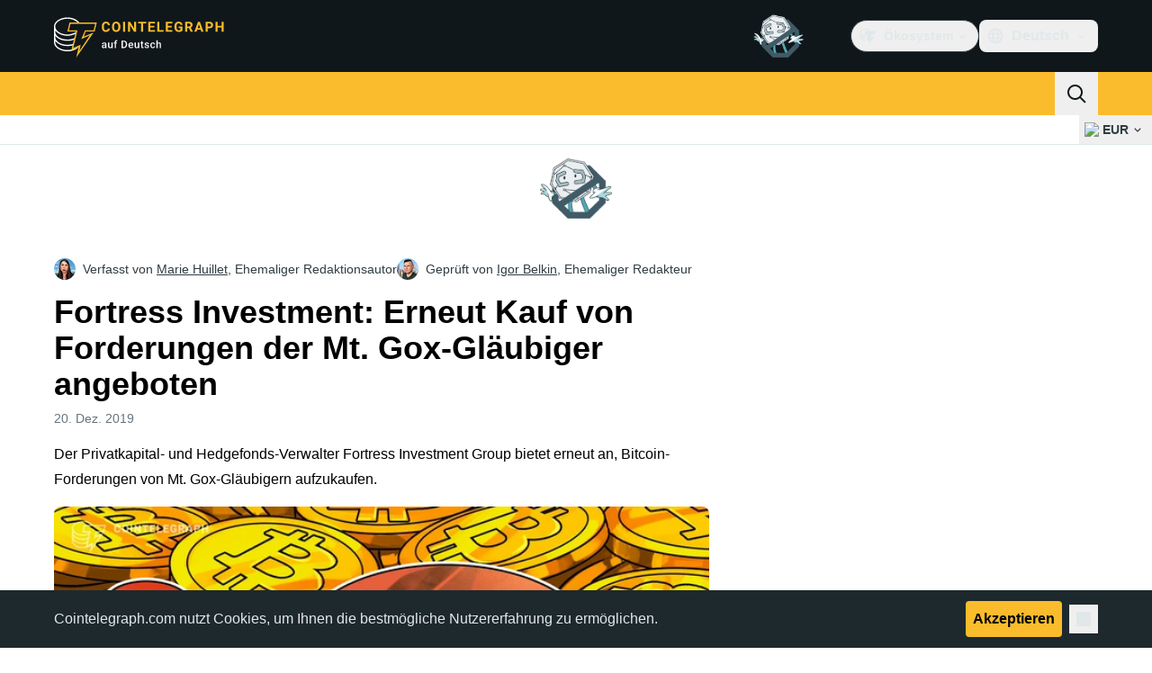

--- FILE ---
content_type: text/css; charset=utf-8
request_url: https://de.cointelegraph.com/_duck/ducklings/entry.CD4JAIlX.css
body_size: 21700
content:
@charset "UTF-8";@font-face{font-family:Open Sans;src:local("Open Sans Variable"),url(../fonts/latin-wght-normal-4NzrPCljtx.woff2) format(woff2);font-display:swap;unicode-range:U+0000-00FF,U+0131,U+0152-0153,U+02BB-02BC,U+02C6,U+02DA,U+02DC,U+0304,U+0308,U+0329,U+2000-206F,U+20AC,U+2122,U+2191,U+2193,U+2212,U+2215,U+FEFF,U+FFFD;font-weight:300 800;font-style:normal}@font-face{font-family:"Open Sans Fallback: Arial";src:local("Arial");size-adjust:105.1479%;ascent-override:101.6519%;descent-override:27.8625%;line-gap-override:0%}@font-face{font-family:Open Sans;src:local("Open Sans ExtraBold"),url(../fonts/latin-800-normal-ZzZdYcKwOU.woff2) format(woff2),url(../fonts/latin-800-normal-77MBVAMlPe.woff) format(woff),url(../fonts/latin-800-normal-Zz1fOn1xWO.ttf) format(ttf);font-display:swap;unicode-range:U+0000-00FF,U+0131,U+0152-0153,U+02BB-02BC,U+02C6,U+02DA,U+02DC,U+0304,U+0308,U+0329,U+2000-206F,U+20AC,U+2122,U+2191,U+2193,U+2212,U+2215,U+FEFF,U+FFFD;font-weight:800;font-style:normal}@font-face{font-family:Open Sans;src:local("Open Sans Variable Italic"),url(../fonts/latin-wght-italic-3nEFt6pTE2.woff2) format(woff2);font-display:swap;unicode-range:U+0000-00FF,U+0131,U+0152-0153,U+02BB-02BC,U+02C6,U+02DA,U+02DC,U+0304,U+0308,U+0329,U+2000-206F,U+20AC,U+2122,U+2191,U+2193,U+2212,U+2215,U+FEFF,U+FFFD;font-weight:300 800;font-style:italic}@font-face{font-family:Open Sans;src:local("Open Sans Variable"),url(../fonts/latin-ext-wght-normal-RbGmjhHJoB.woff2) format(woff2);font-display:swap;unicode-range:U+0100-02BA,U+02BD-02C5,U+02C7-02CC,U+02CE-02D7,U+02DD-02FF,U+0304,U+0308,U+0329,U+1D00-1DBF,U+1E00-1E9F,U+1EF2-1EFF,U+2020,U+20A0-20AB,U+20AD-20C0,U+2113,U+2C60-2C7F,U+A720-A7FF;font-weight:300 800;font-style:normal}@font-face{font-family:Open Sans;src:local("Open Sans Light"),url(../fonts/latin-ext-300-normal-UJ3MwxwVw8.woff2) format(woff2),url(../fonts/latin-ext-300-normal-7X5Atm74FP.woff) format(woff),url(../fonts/latin-ext-300-normal-vuc8ByjqgS.ttf) format(ttf);font-display:swap;unicode-range:U+0100-02BA,U+02BD-02C5,U+02C7-02CC,U+02CE-02D7,U+02DD-02FF,U+0304,U+0308,U+0329,U+1D00-1DBF,U+1E00-1E9F,U+1EF2-1EFF,U+2020,U+20A0-20AB,U+20AD-20C0,U+2113,U+2C60-2C7F,U+A720-A7FF;font-weight:300;font-style:normal}@font-face{font-family:Open Sans;src:local("Open Sans Light Italic"),url(../fonts/latin-ext-300-italic-n0Tx19vvqI.woff2) format(woff2),url(../fonts/latin-ext-300-italic-J5WJG1IZEV.woff) format(woff),url(../fonts/latin-ext-300-italic-JOsCJUdQ8j.ttf) format(ttf);font-display:swap;unicode-range:U+0100-02BA,U+02BD-02C5,U+02C7-02CC,U+02CE-02D7,U+02DD-02FF,U+0304,U+0308,U+0329,U+1D00-1DBF,U+1E00-1E9F,U+1EF2-1EFF,U+2020,U+20A0-20AB,U+20AD-20C0,U+2113,U+2C60-2C7F,U+A720-A7FF;font-weight:300;font-style:italic}@font-face{font-family:Open Sans;src:local("Open Sans Regular Italic"),local("Open Sans Italic"),url(../fonts/latin-ext-400-italic-0rWkPTEMt1.woff2) format(woff2),url(../fonts/latin-ext-400-italic-9BvsRw8YyA.woff) format(woff),url(../fonts/latin-ext-400-italic-ScQUTD6FWu.ttf) format(ttf);font-display:swap;unicode-range:U+0100-02BA,U+02BD-02C5,U+02C7-02CC,U+02CE-02D7,U+02DD-02FF,U+0304,U+0308,U+0329,U+1D00-1DBF,U+1E00-1E9F,U+1EF2-1EFF,U+2020,U+20A0-20AB,U+20AD-20C0,U+2113,U+2C60-2C7F,U+A720-A7FF;font-weight:400;font-style:italic}@font-face{font-family:Open Sans;src:local("Open Sans Regular"),local("Open Sans"),url(../fonts/cyrillic-400-normal-D5oDE1HUn9.woff2) format(woff2),url(../fonts/cyrillic-400-normal-S4vSm8QXSN.woff) format(woff),url(../fonts/cyrillic-400-normal-xNRU2BQk2d.ttf) format(ttf);font-display:swap;unicode-range:U+0301,U+0400-045F,U+0490-0491,U+04B0-04B1,U+2116;font-weight:400;font-style:normal}@font-face{font-family:Open Sans;src:local("Open Sans Medium"),url(../fonts/cyrillic-500-normal-7tdWw3YZmA.woff2) format(woff2),url(../fonts/cyrillic-500-normal-uJZEM8mMvB.woff) format(woff),url(../fonts/cyrillic-500-normal-DI3EZnI44Q.ttf) format(ttf);font-display:swap;unicode-range:U+0301,U+0400-045F,U+0490-0491,U+04B0-04B1,U+2116;font-weight:500;font-style:normal}@font-face{font-family:Open Sans;src:local("Open Sans Medium Italic"),url(../fonts/cyrillic-500-italic-ubgvsZtxYE.woff2) format(woff2),url(../fonts/cyrillic-500-italic-R4flY6d7da.woff) format(woff),url(../fonts/cyrillic-500-italic-kzFAZrXoUJ.ttf) format(ttf);font-display:swap;unicode-range:U+0301,U+0400-045F,U+0490-0491,U+04B0-04B1,U+2116;font-weight:500;font-style:italic}@font-face{font-family:Open Sans;src:local("Open Sans SemiBold Italic"),url(../fonts/cyrillic-600-italic-Fel8t2r7rk.woff2) format(woff2),url(../fonts/cyrillic-600-italic-Rc4nKKjOzG.woff) format(woff),url(../fonts/cyrillic-600-italic-MQeul11yfi.ttf) format(ttf);font-display:swap;unicode-range:U+0301,U+0400-045F,U+0490-0491,U+04B0-04B1,U+2116;font-weight:600;font-style:italic}@font-face{font-family:Open Sans;src:local("Open Sans SemiBold"),url(../fonts/symbols-600-normal-DHnbhg7wTP.woff2) format(woff2),url(../fonts/symbols-600-normal-gH6oLX6ZKE.woff) format(woff),url(../fonts/symbols-600-normal-bCftmDEwqR.ttf) format(ttf);font-display:swap;unicode-range:U+0001-000C,U+000E-001F,U+007F-009F,U+20DD-20E0,U+20E2-20E4,U+2150-218F,U+2190,U+2192,U+2194-2199,U+21AF,U+21E6-21F0,U+21F3,U+2218-2219,U+2299,U+22C4-22C6,U+2300-243F,U+2440-244A,U+2460-24FF,U+25A0-27BF,U+2800-28FF,U+2921-2922,U+2981,U+29BF,U+29EB,U+2B00-2BFF,U+4DC0-4DFF,U+FFF9-FFFB,U+10140-1018E,U+10190-1019C,U+101A0,U+101D0-101FD,U+102E0-102FB,U+10E60-10E7E,U+1D2C0-1D2D3,U+1D2E0-1D37F,U+1F000-1F0FF,U+1F100-1F1AD,U+1F1E6-1F1FF,U+1F30D-1F30F,U+1F315,U+1F31C,U+1F31E,U+1F320-1F32C,U+1F336,U+1F378,U+1F37D,U+1F382,U+1F393-1F39F,U+1F3A7-1F3A8,U+1F3AC-1F3AF,U+1F3C2,U+1F3C4-1F3C6,U+1F3CA-1F3CE,U+1F3D4-1F3E0,U+1F3ED,U+1F3F1-1F3F3,U+1F3F5-1F3F7,U+1F408,U+1F415,U+1F41F,U+1F426,U+1F43F,U+1F441-1F442,U+1F444,U+1F446-1F449,U+1F44C-1F44E,U+1F453,U+1F46A,U+1F47D,U+1F4A3,U+1F4B0,U+1F4B3,U+1F4B9,U+1F4BB,U+1F4BF,U+1F4C8-1F4CB,U+1F4D6,U+1F4DA,U+1F4DF,U+1F4E3-1F4E6,U+1F4EA-1F4ED,U+1F4F7,U+1F4F9-1F4FB,U+1F4FD-1F4FE,U+1F503,U+1F507-1F50B,U+1F50D,U+1F512-1F513,U+1F53E-1F54A,U+1F54F-1F5FA,U+1F610,U+1F650-1F67F,U+1F687,U+1F68D,U+1F691,U+1F694,U+1F698,U+1F6AD,U+1F6B2,U+1F6B9-1F6BA,U+1F6BC,U+1F6C6-1F6CF,U+1F6D3-1F6D7,U+1F6E0-1F6EA,U+1F6F0-1F6F3,U+1F6F7-1F6FC,U+1F700-1F7FF,U+1F800-1F80B,U+1F810-1F847,U+1F850-1F859,U+1F860-1F887,U+1F890-1F8AD,U+1F8B0-1F8BB,U+1F8C0-1F8C1,U+1F900-1F90B,U+1F93B,U+1F946,U+1F984,U+1F996,U+1F9E9,U+1FA00-1FA6F,U+1FA70-1FA7C,U+1FA80-1FA89,U+1FA8F-1FAC6,U+1FACE-1FADC,U+1FADF-1FAE9,U+1FAF0-1FAF8,U+1FB00-1FBFF;font-weight:600;font-style:normal}@font-face{font-family:Open Sans;src:local("Open Sans Bold"),url(../fonts/symbols-700-normal-hkfGMNSbSn.woff2) format(woff2),url(../fonts/symbols-700-normal-AeGnVVv4X9.woff) format(woff),url(../fonts/symbols-700-normal-TZ5DqOJjPe.ttf) format(ttf);font-display:swap;unicode-range:U+0001-000C,U+000E-001F,U+007F-009F,U+20DD-20E0,U+20E2-20E4,U+2150-218F,U+2190,U+2192,U+2194-2199,U+21AF,U+21E6-21F0,U+21F3,U+2218-2219,U+2299,U+22C4-22C6,U+2300-243F,U+2440-244A,U+2460-24FF,U+25A0-27BF,U+2800-28FF,U+2921-2922,U+2981,U+29BF,U+29EB,U+2B00-2BFF,U+4DC0-4DFF,U+FFF9-FFFB,U+10140-1018E,U+10190-1019C,U+101A0,U+101D0-101FD,U+102E0-102FB,U+10E60-10E7E,U+1D2C0-1D2D3,U+1D2E0-1D37F,U+1F000-1F0FF,U+1F100-1F1AD,U+1F1E6-1F1FF,U+1F30D-1F30F,U+1F315,U+1F31C,U+1F31E,U+1F320-1F32C,U+1F336,U+1F378,U+1F37D,U+1F382,U+1F393-1F39F,U+1F3A7-1F3A8,U+1F3AC-1F3AF,U+1F3C2,U+1F3C4-1F3C6,U+1F3CA-1F3CE,U+1F3D4-1F3E0,U+1F3ED,U+1F3F1-1F3F3,U+1F3F5-1F3F7,U+1F408,U+1F415,U+1F41F,U+1F426,U+1F43F,U+1F441-1F442,U+1F444,U+1F446-1F449,U+1F44C-1F44E,U+1F453,U+1F46A,U+1F47D,U+1F4A3,U+1F4B0,U+1F4B3,U+1F4B9,U+1F4BB,U+1F4BF,U+1F4C8-1F4CB,U+1F4D6,U+1F4DA,U+1F4DF,U+1F4E3-1F4E6,U+1F4EA-1F4ED,U+1F4F7,U+1F4F9-1F4FB,U+1F4FD-1F4FE,U+1F503,U+1F507-1F50B,U+1F50D,U+1F512-1F513,U+1F53E-1F54A,U+1F54F-1F5FA,U+1F610,U+1F650-1F67F,U+1F687,U+1F68D,U+1F691,U+1F694,U+1F698,U+1F6AD,U+1F6B2,U+1F6B9-1F6BA,U+1F6BC,U+1F6C6-1F6CF,U+1F6D3-1F6D7,U+1F6E0-1F6EA,U+1F6F0-1F6F3,U+1F6F7-1F6FC,U+1F700-1F7FF,U+1F800-1F80B,U+1F810-1F847,U+1F850-1F859,U+1F860-1F887,U+1F890-1F8AD,U+1F8B0-1F8BB,U+1F8C0-1F8C1,U+1F900-1F90B,U+1F93B,U+1F946,U+1F984,U+1F996,U+1F9E9,U+1FA00-1FA6F,U+1FA70-1FA7C,U+1FA80-1FA89,U+1FA8F-1FAC6,U+1FACE-1FADC,U+1FADF-1FAE9,U+1FAF0-1FAF8,U+1FB00-1FBFF;font-weight:700;font-style:normal}@font-face{font-family:Open Sans;src:local("Open Sans Bold Italic"),url(../fonts/symbols-700-italic-XXTCwt1opD.woff2) format(woff2),url(../fonts/symbols-700-italic-rftuXLLN8N.woff) format(woff),url(../fonts/symbols-700-italic-aLBM2hlhjv.ttf) format(ttf);font-display:swap;unicode-range:U+0001-000C,U+000E-001F,U+007F-009F,U+20DD-20E0,U+20E2-20E4,U+2150-218F,U+2190,U+2192,U+2194-2199,U+21AF,U+21E6-21F0,U+21F3,U+2218-2219,U+2299,U+22C4-22C6,U+2300-243F,U+2440-244A,U+2460-24FF,U+25A0-27BF,U+2800-28FF,U+2921-2922,U+2981,U+29BF,U+29EB,U+2B00-2BFF,U+4DC0-4DFF,U+FFF9-FFFB,U+10140-1018E,U+10190-1019C,U+101A0,U+101D0-101FD,U+102E0-102FB,U+10E60-10E7E,U+1D2C0-1D2D3,U+1D2E0-1D37F,U+1F000-1F0FF,U+1F100-1F1AD,U+1F1E6-1F1FF,U+1F30D-1F30F,U+1F315,U+1F31C,U+1F31E,U+1F320-1F32C,U+1F336,U+1F378,U+1F37D,U+1F382,U+1F393-1F39F,U+1F3A7-1F3A8,U+1F3AC-1F3AF,U+1F3C2,U+1F3C4-1F3C6,U+1F3CA-1F3CE,U+1F3D4-1F3E0,U+1F3ED,U+1F3F1-1F3F3,U+1F3F5-1F3F7,U+1F408,U+1F415,U+1F41F,U+1F426,U+1F43F,U+1F441-1F442,U+1F444,U+1F446-1F449,U+1F44C-1F44E,U+1F453,U+1F46A,U+1F47D,U+1F4A3,U+1F4B0,U+1F4B3,U+1F4B9,U+1F4BB,U+1F4BF,U+1F4C8-1F4CB,U+1F4D6,U+1F4DA,U+1F4DF,U+1F4E3-1F4E6,U+1F4EA-1F4ED,U+1F4F7,U+1F4F9-1F4FB,U+1F4FD-1F4FE,U+1F503,U+1F507-1F50B,U+1F50D,U+1F512-1F513,U+1F53E-1F54A,U+1F54F-1F5FA,U+1F610,U+1F650-1F67F,U+1F687,U+1F68D,U+1F691,U+1F694,U+1F698,U+1F6AD,U+1F6B2,U+1F6B9-1F6BA,U+1F6BC,U+1F6C6-1F6CF,U+1F6D3-1F6D7,U+1F6E0-1F6EA,U+1F6F0-1F6F3,U+1F6F7-1F6FC,U+1F700-1F7FF,U+1F800-1F80B,U+1F810-1F847,U+1F850-1F859,U+1F860-1F887,U+1F890-1F8AD,U+1F8B0-1F8BB,U+1F8C0-1F8C1,U+1F900-1F90B,U+1F93B,U+1F946,U+1F984,U+1F996,U+1F9E9,U+1FA00-1FA6F,U+1FA70-1FA7C,U+1FA80-1FA89,U+1FA8F-1FAC6,U+1FACE-1FADC,U+1FADF-1FAE9,U+1FAF0-1FAF8,U+1FB00-1FBFF;font-weight:700;font-style:italic}@font-face{font-family:Open Sans;src:local("Open Sans ExtraBold Italic"),url(../fonts/symbols-800-italic-oNIU085zEj.woff2) format(woff2),url(../fonts/symbols-800-italic-MqrDPtpHgw.woff) format(woff),url(../fonts/symbols-800-italic-F0NCERLc7E.ttf) format(ttf);font-display:swap;unicode-range:U+0001-000C,U+000E-001F,U+007F-009F,U+20DD-20E0,U+20E2-20E4,U+2150-218F,U+2190,U+2192,U+2194-2199,U+21AF,U+21E6-21F0,U+21F3,U+2218-2219,U+2299,U+22C4-22C6,U+2300-243F,U+2440-244A,U+2460-24FF,U+25A0-27BF,U+2800-28FF,U+2921-2922,U+2981,U+29BF,U+29EB,U+2B00-2BFF,U+4DC0-4DFF,U+FFF9-FFFB,U+10140-1018E,U+10190-1019C,U+101A0,U+101D0-101FD,U+102E0-102FB,U+10E60-10E7E,U+1D2C0-1D2D3,U+1D2E0-1D37F,U+1F000-1F0FF,U+1F100-1F1AD,U+1F1E6-1F1FF,U+1F30D-1F30F,U+1F315,U+1F31C,U+1F31E,U+1F320-1F32C,U+1F336,U+1F378,U+1F37D,U+1F382,U+1F393-1F39F,U+1F3A7-1F3A8,U+1F3AC-1F3AF,U+1F3C2,U+1F3C4-1F3C6,U+1F3CA-1F3CE,U+1F3D4-1F3E0,U+1F3ED,U+1F3F1-1F3F3,U+1F3F5-1F3F7,U+1F408,U+1F415,U+1F41F,U+1F426,U+1F43F,U+1F441-1F442,U+1F444,U+1F446-1F449,U+1F44C-1F44E,U+1F453,U+1F46A,U+1F47D,U+1F4A3,U+1F4B0,U+1F4B3,U+1F4B9,U+1F4BB,U+1F4BF,U+1F4C8-1F4CB,U+1F4D6,U+1F4DA,U+1F4DF,U+1F4E3-1F4E6,U+1F4EA-1F4ED,U+1F4F7,U+1F4F9-1F4FB,U+1F4FD-1F4FE,U+1F503,U+1F507-1F50B,U+1F50D,U+1F512-1F513,U+1F53E-1F54A,U+1F54F-1F5FA,U+1F610,U+1F650-1F67F,U+1F687,U+1F68D,U+1F691,U+1F694,U+1F698,U+1F6AD,U+1F6B2,U+1F6B9-1F6BA,U+1F6BC,U+1F6C6-1F6CF,U+1F6D3-1F6D7,U+1F6E0-1F6EA,U+1F6F0-1F6F3,U+1F6F7-1F6FC,U+1F700-1F7FF,U+1F800-1F80B,U+1F810-1F847,U+1F850-1F859,U+1F860-1F887,U+1F890-1F8AD,U+1F8B0-1F8BB,U+1F8C0-1F8C1,U+1F900-1F90B,U+1F93B,U+1F946,U+1F984,U+1F996,U+1F9E9,U+1FA00-1FA6F,U+1FA70-1FA7C,U+1FA80-1FA89,U+1FA8F-1FAC6,U+1FACE-1FADC,U+1FADF-1FAE9,U+1FAF0-1FAF8,U+1FB00-1FBFF;font-weight:800;font-style:italic}@font-face{font-family:"Open Sans Fallback: Helvetica";src:local("Helvetica");size-adjust:105.1479%;ascent-override:101.6519%;descent-override:27.8625%;line-gap-override:0%}@font-face{font-family:Open Sans;src:local("Open Sans Regular"),local("Open Sans"),url(../fonts/latin-400-normal-aq4e6kmkVZ.woff2) format(woff2),url(../fonts/latin-400-normal-E475rhLizU.woff) format(woff),url(../fonts/latin-400-normal-DHGoNOypnX.ttf) format(ttf);font-display:swap;unicode-range:U+0000-00FF,U+0131,U+0152-0153,U+02BB-02BC,U+02C6,U+02DA,U+02DC,U+0304,U+0308,U+0329,U+2000-206F,U+20AC,U+2122,U+2191,U+2193,U+2212,U+2215,U+FEFF,U+FFFD;font-weight:400;font-style:normal}@font-face{font-family:Open Sans;src:local("Open Sans Medium"),url(../fonts/latin-500-normal-0AxyM4grhd.woff2) format(woff2),url(../fonts/latin-500-normal-cJhKEsbZnw.woff) format(woff),url(../fonts/latin-500-normal-5qr2EP4278.ttf) format(ttf);font-display:swap;unicode-range:U+0000-00FF,U+0131,U+0152-0153,U+02BB-02BC,U+02C6,U+02DA,U+02DC,U+0304,U+0308,U+0329,U+2000-206F,U+20AC,U+2122,U+2191,U+2193,U+2212,U+2215,U+FEFF,U+FFFD;font-weight:500;font-style:normal}@font-face{font-family:Open Sans;src:local("Open Sans Medium Italic"),url(../fonts/latin-500-italic-a7HgvZy1q6.woff2) format(woff2),url(../fonts/latin-500-italic-mY33MRkfw9.woff) format(woff),url(../fonts/latin-500-italic-jK8obpyFzy.ttf) format(ttf);font-display:swap;unicode-range:U+0000-00FF,U+0131,U+0152-0153,U+02BB-02BC,U+02C6,U+02DA,U+02DC,U+0304,U+0308,U+0329,U+2000-206F,U+20AC,U+2122,U+2191,U+2193,U+2212,U+2215,U+FEFF,U+FFFD;font-weight:500;font-style:italic}@font-face{font-family:Open Sans;src:local("Open Sans SemiBold Italic"),url(../fonts/latin-600-italic-DiO9ge7vm3.woff2) format(woff2),url(../fonts/latin-600-italic-0gb4pFoppd.woff) format(woff),url(../fonts/latin-600-italic-K0hcnCZL4T.ttf) format(ttf);font-display:swap;unicode-range:U+0000-00FF,U+0131,U+0152-0153,U+02BB-02BC,U+02C6,U+02DA,U+02DC,U+0304,U+0308,U+0329,U+2000-206F,U+20AC,U+2122,U+2191,U+2193,U+2212,U+2215,U+FEFF,U+FFFD;font-weight:600;font-style:italic}@font-face{font-family:Open Sans;src:local("Open Sans SemiBold"),url(../fonts/latin-ext-600-normal-YAyBrgzE1R.woff2) format(woff2),url(../fonts/latin-ext-600-normal-J0u4l4UK05.woff) format(woff),url(../fonts/latin-ext-600-normal-03wX8TOMLp.ttf) format(ttf);font-display:swap;unicode-range:U+0100-02BA,U+02BD-02C5,U+02C7-02CC,U+02CE-02D7,U+02DD-02FF,U+0304,U+0308,U+0329,U+1D00-1DBF,U+1E00-1E9F,U+1EF2-1EFF,U+2020,U+20A0-20AB,U+20AD-20C0,U+2113,U+2C60-2C7F,U+A720-A7FF;font-weight:600;font-style:normal}@font-face{font-family:Open Sans;src:local("Open Sans Bold"),url(../fonts/latin-ext-700-normal-tIiJ9SXAo6.woff2) format(woff2),url(../fonts/latin-ext-700-normal-O9LrSPYZ6o.woff) format(woff),url(../fonts/latin-ext-700-normal-s7TC6xrQAh.ttf) format(ttf);font-display:swap;unicode-range:U+0100-02BA,U+02BD-02C5,U+02C7-02CC,U+02CE-02D7,U+02DD-02FF,U+0304,U+0308,U+0329,U+1D00-1DBF,U+1E00-1E9F,U+1EF2-1EFF,U+2020,U+20A0-20AB,U+20AD-20C0,U+2113,U+2C60-2C7F,U+A720-A7FF;font-weight:700;font-style:normal}@font-face{font-family:Open Sans;src:local("Open Sans Bold Italic"),url(../fonts/latin-ext-700-italic-NtV3Cr8cVq.woff2) format(woff2),url(../fonts/latin-ext-700-italic-rog9o3mR92.woff) format(woff),url(../fonts/latin-ext-700-italic-hG3kg9GSbj.ttf) format(ttf);font-display:swap;unicode-range:U+0100-02BA,U+02BD-02C5,U+02C7-02CC,U+02CE-02D7,U+02DD-02FF,U+0304,U+0308,U+0329,U+1D00-1DBF,U+1E00-1E9F,U+1EF2-1EFF,U+2020,U+20A0-20AB,U+20AD-20C0,U+2113,U+2C60-2C7F,U+A720-A7FF;font-weight:700;font-style:italic}@font-face{font-family:Open Sans;src:local("Open Sans ExtraBold Italic"),url(../fonts/latin-ext-800-italic-UEQAJnm6Sn.woff2) format(woff2),url(../fonts/latin-ext-800-italic-ZDLZCrkk4u.woff) format(woff),url(../fonts/latin-ext-800-italic-tDP8JzVS1L.ttf) format(ttf);font-display:swap;unicode-range:U+0100-02BA,U+02BD-02C5,U+02C7-02CC,U+02CE-02D7,U+02DD-02FF,U+0304,U+0308,U+0329,U+1D00-1DBF,U+1E00-1E9F,U+1EF2-1EFF,U+2020,U+20A0-20AB,U+20AD-20C0,U+2113,U+2C60-2C7F,U+A720-A7FF;font-weight:800;font-style:italic}@font-face{font-family:Open Sans;src:local("Open Sans ExtraBold"),url(../fonts/cyrillic-800-normal-zjV67tFJaP.woff2) format(woff2),url(../fonts/cyrillic-800-normal-5VrkikzfLR.woff) format(woff),url(../fonts/cyrillic-800-normal-WZa4ujOx6V.ttf) format(ttf);font-display:swap;unicode-range:U+0301,U+0400-045F,U+0490-0491,U+04B0-04B1,U+2116;font-weight:800;font-style:normal}@font-face{font-family:Open Sans;src:local("Open Sans Variable Italic"),url(../fonts/cyrillic-wght-italic-SqmUA5LsWL.woff2) format(woff2);font-display:swap;unicode-range:U+0301,U+0400-045F,U+0490-0491,U+04B0-04B1,U+2116;font-weight:300 800;font-style:italic}@font-face{font-family:Open Sans;src:local("Open Sans Variable"),url(../fonts/symbols-wght-normal-3I9Agjnwek.woff2) format(woff2);font-display:swap;unicode-range:U+0001-000C,U+000E-001F,U+007F-009F,U+20DD-20E0,U+20E2-20E4,U+2150-218F,U+2190,U+2192,U+2194-2199,U+21AF,U+21E6-21F0,U+21F3,U+2218-2219,U+2299,U+22C4-22C6,U+2300-243F,U+2440-244A,U+2460-24FF,U+25A0-27BF,U+2800-28FF,U+2921-2922,U+2981,U+29BF,U+29EB,U+2B00-2BFF,U+4DC0-4DFF,U+FFF9-FFFB,U+10140-1018E,U+10190-1019C,U+101A0,U+101D0-101FD,U+102E0-102FB,U+10E60-10E7E,U+1D2C0-1D2D3,U+1D2E0-1D37F,U+1F000-1F0FF,U+1F100-1F1AD,U+1F1E6-1F1FF,U+1F30D-1F30F,U+1F315,U+1F31C,U+1F31E,U+1F320-1F32C,U+1F336,U+1F378,U+1F37D,U+1F382,U+1F393-1F39F,U+1F3A7-1F3A8,U+1F3AC-1F3AF,U+1F3C2,U+1F3C4-1F3C6,U+1F3CA-1F3CE,U+1F3D4-1F3E0,U+1F3ED,U+1F3F1-1F3F3,U+1F3F5-1F3F7,U+1F408,U+1F415,U+1F41F,U+1F426,U+1F43F,U+1F441-1F442,U+1F444,U+1F446-1F449,U+1F44C-1F44E,U+1F453,U+1F46A,U+1F47D,U+1F4A3,U+1F4B0,U+1F4B3,U+1F4B9,U+1F4BB,U+1F4BF,U+1F4C8-1F4CB,U+1F4D6,U+1F4DA,U+1F4DF,U+1F4E3-1F4E6,U+1F4EA-1F4ED,U+1F4F7,U+1F4F9-1F4FB,U+1F4FD-1F4FE,U+1F503,U+1F507-1F50B,U+1F50D,U+1F512-1F513,U+1F53E-1F54A,U+1F54F-1F5FA,U+1F610,U+1F650-1F67F,U+1F687,U+1F68D,U+1F691,U+1F694,U+1F698,U+1F6AD,U+1F6B2,U+1F6B9-1F6BA,U+1F6BC,U+1F6C6-1F6CF,U+1F6D3-1F6D7,U+1F6E0-1F6EA,U+1F6F0-1F6F3,U+1F6F7-1F6FC,U+1F700-1F7FF,U+1F800-1F80B,U+1F810-1F847,U+1F850-1F859,U+1F860-1F887,U+1F890-1F8AD,U+1F8B0-1F8BB,U+1F8C0-1F8C1,U+1F900-1F90B,U+1F93B,U+1F946,U+1F984,U+1F996,U+1F9E9,U+1FA00-1FA6F,U+1FA70-1FA7C,U+1FA80-1FA89,U+1FA8F-1FAC6,U+1FACE-1FADC,U+1FADF-1FAE9,U+1FAF0-1FAF8,U+1FB00-1FBFF;font-weight:300 800;font-style:normal}@font-face{font-family:Open Sans;src:local("Open Sans Light"),url(../fonts/symbols-300-normal-Ejj1IDNcDa.woff2) format(woff2),url(../fonts/symbols-300-normal-4L9rzTsiUX.woff) format(woff),url(../fonts/symbols-300-normal-GXzOpX1hKS.ttf) format(ttf);font-display:swap;unicode-range:U+0001-000C,U+000E-001F,U+007F-009F,U+20DD-20E0,U+20E2-20E4,U+2150-218F,U+2190,U+2192,U+2194-2199,U+21AF,U+21E6-21F0,U+21F3,U+2218-2219,U+2299,U+22C4-22C6,U+2300-243F,U+2440-244A,U+2460-24FF,U+25A0-27BF,U+2800-28FF,U+2921-2922,U+2981,U+29BF,U+29EB,U+2B00-2BFF,U+4DC0-4DFF,U+FFF9-FFFB,U+10140-1018E,U+10190-1019C,U+101A0,U+101D0-101FD,U+102E0-102FB,U+10E60-10E7E,U+1D2C0-1D2D3,U+1D2E0-1D37F,U+1F000-1F0FF,U+1F100-1F1AD,U+1F1E6-1F1FF,U+1F30D-1F30F,U+1F315,U+1F31C,U+1F31E,U+1F320-1F32C,U+1F336,U+1F378,U+1F37D,U+1F382,U+1F393-1F39F,U+1F3A7-1F3A8,U+1F3AC-1F3AF,U+1F3C2,U+1F3C4-1F3C6,U+1F3CA-1F3CE,U+1F3D4-1F3E0,U+1F3ED,U+1F3F1-1F3F3,U+1F3F5-1F3F7,U+1F408,U+1F415,U+1F41F,U+1F426,U+1F43F,U+1F441-1F442,U+1F444,U+1F446-1F449,U+1F44C-1F44E,U+1F453,U+1F46A,U+1F47D,U+1F4A3,U+1F4B0,U+1F4B3,U+1F4B9,U+1F4BB,U+1F4BF,U+1F4C8-1F4CB,U+1F4D6,U+1F4DA,U+1F4DF,U+1F4E3-1F4E6,U+1F4EA-1F4ED,U+1F4F7,U+1F4F9-1F4FB,U+1F4FD-1F4FE,U+1F503,U+1F507-1F50B,U+1F50D,U+1F512-1F513,U+1F53E-1F54A,U+1F54F-1F5FA,U+1F610,U+1F650-1F67F,U+1F687,U+1F68D,U+1F691,U+1F694,U+1F698,U+1F6AD,U+1F6B2,U+1F6B9-1F6BA,U+1F6BC,U+1F6C6-1F6CF,U+1F6D3-1F6D7,U+1F6E0-1F6EA,U+1F6F0-1F6F3,U+1F6F7-1F6FC,U+1F700-1F7FF,U+1F800-1F80B,U+1F810-1F847,U+1F850-1F859,U+1F860-1F887,U+1F890-1F8AD,U+1F8B0-1F8BB,U+1F8C0-1F8C1,U+1F900-1F90B,U+1F93B,U+1F946,U+1F984,U+1F996,U+1F9E9,U+1FA00-1FA6F,U+1FA70-1FA7C,U+1FA80-1FA89,U+1FA8F-1FAC6,U+1FACE-1FADC,U+1FADF-1FAE9,U+1FAF0-1FAF8,U+1FB00-1FBFF;font-weight:300;font-style:normal}@font-face{font-family:Open Sans;src:local("Open Sans Light Italic"),url(../fonts/symbols-300-italic-8uBndrNr0t.woff2) format(woff2),url(../fonts/symbols-300-italic-4vaat3lQ1M.woff) format(woff),url(../fonts/symbols-300-italic-U87eg0hZdf.ttf) format(ttf);font-display:swap;unicode-range:U+0001-000C,U+000E-001F,U+007F-009F,U+20DD-20E0,U+20E2-20E4,U+2150-218F,U+2190,U+2192,U+2194-2199,U+21AF,U+21E6-21F0,U+21F3,U+2218-2219,U+2299,U+22C4-22C6,U+2300-243F,U+2440-244A,U+2460-24FF,U+25A0-27BF,U+2800-28FF,U+2921-2922,U+2981,U+29BF,U+29EB,U+2B00-2BFF,U+4DC0-4DFF,U+FFF9-FFFB,U+10140-1018E,U+10190-1019C,U+101A0,U+101D0-101FD,U+102E0-102FB,U+10E60-10E7E,U+1D2C0-1D2D3,U+1D2E0-1D37F,U+1F000-1F0FF,U+1F100-1F1AD,U+1F1E6-1F1FF,U+1F30D-1F30F,U+1F315,U+1F31C,U+1F31E,U+1F320-1F32C,U+1F336,U+1F378,U+1F37D,U+1F382,U+1F393-1F39F,U+1F3A7-1F3A8,U+1F3AC-1F3AF,U+1F3C2,U+1F3C4-1F3C6,U+1F3CA-1F3CE,U+1F3D4-1F3E0,U+1F3ED,U+1F3F1-1F3F3,U+1F3F5-1F3F7,U+1F408,U+1F415,U+1F41F,U+1F426,U+1F43F,U+1F441-1F442,U+1F444,U+1F446-1F449,U+1F44C-1F44E,U+1F453,U+1F46A,U+1F47D,U+1F4A3,U+1F4B0,U+1F4B3,U+1F4B9,U+1F4BB,U+1F4BF,U+1F4C8-1F4CB,U+1F4D6,U+1F4DA,U+1F4DF,U+1F4E3-1F4E6,U+1F4EA-1F4ED,U+1F4F7,U+1F4F9-1F4FB,U+1F4FD-1F4FE,U+1F503,U+1F507-1F50B,U+1F50D,U+1F512-1F513,U+1F53E-1F54A,U+1F54F-1F5FA,U+1F610,U+1F650-1F67F,U+1F687,U+1F68D,U+1F691,U+1F694,U+1F698,U+1F6AD,U+1F6B2,U+1F6B9-1F6BA,U+1F6BC,U+1F6C6-1F6CF,U+1F6D3-1F6D7,U+1F6E0-1F6EA,U+1F6F0-1F6F3,U+1F6F7-1F6FC,U+1F700-1F7FF,U+1F800-1F80B,U+1F810-1F847,U+1F850-1F859,U+1F860-1F887,U+1F890-1F8AD,U+1F8B0-1F8BB,U+1F8C0-1F8C1,U+1F900-1F90B,U+1F93B,U+1F946,U+1F984,U+1F996,U+1F9E9,U+1FA00-1FA6F,U+1FA70-1FA7C,U+1FA80-1FA89,U+1FA8F-1FAC6,U+1FACE-1FADC,U+1FADF-1FAE9,U+1FAF0-1FAF8,U+1FB00-1FBFF;font-weight:300;font-style:italic}@font-face{font-family:Open Sans;src:local("Open Sans Regular Italic"),local("Open Sans Italic"),url(../fonts/symbols-400-italic-GCpJgcDUZZ.woff2) format(woff2),url(../fonts/symbols-400-italic-L1G8O4zrAf.woff) format(woff),url(../fonts/symbols-400-italic-SUOHhDMgUc.ttf) format(ttf);font-display:swap;unicode-range:U+0001-000C,U+000E-001F,U+007F-009F,U+20DD-20E0,U+20E2-20E4,U+2150-218F,U+2190,U+2192,U+2194-2199,U+21AF,U+21E6-21F0,U+21F3,U+2218-2219,U+2299,U+22C4-22C6,U+2300-243F,U+2440-244A,U+2460-24FF,U+25A0-27BF,U+2800-28FF,U+2921-2922,U+2981,U+29BF,U+29EB,U+2B00-2BFF,U+4DC0-4DFF,U+FFF9-FFFB,U+10140-1018E,U+10190-1019C,U+101A0,U+101D0-101FD,U+102E0-102FB,U+10E60-10E7E,U+1D2C0-1D2D3,U+1D2E0-1D37F,U+1F000-1F0FF,U+1F100-1F1AD,U+1F1E6-1F1FF,U+1F30D-1F30F,U+1F315,U+1F31C,U+1F31E,U+1F320-1F32C,U+1F336,U+1F378,U+1F37D,U+1F382,U+1F393-1F39F,U+1F3A7-1F3A8,U+1F3AC-1F3AF,U+1F3C2,U+1F3C4-1F3C6,U+1F3CA-1F3CE,U+1F3D4-1F3E0,U+1F3ED,U+1F3F1-1F3F3,U+1F3F5-1F3F7,U+1F408,U+1F415,U+1F41F,U+1F426,U+1F43F,U+1F441-1F442,U+1F444,U+1F446-1F449,U+1F44C-1F44E,U+1F453,U+1F46A,U+1F47D,U+1F4A3,U+1F4B0,U+1F4B3,U+1F4B9,U+1F4BB,U+1F4BF,U+1F4C8-1F4CB,U+1F4D6,U+1F4DA,U+1F4DF,U+1F4E3-1F4E6,U+1F4EA-1F4ED,U+1F4F7,U+1F4F9-1F4FB,U+1F4FD-1F4FE,U+1F503,U+1F507-1F50B,U+1F50D,U+1F512-1F513,U+1F53E-1F54A,U+1F54F-1F5FA,U+1F610,U+1F650-1F67F,U+1F687,U+1F68D,U+1F691,U+1F694,U+1F698,U+1F6AD,U+1F6B2,U+1F6B9-1F6BA,U+1F6BC,U+1F6C6-1F6CF,U+1F6D3-1F6D7,U+1F6E0-1F6EA,U+1F6F0-1F6F3,U+1F6F7-1F6FC,U+1F700-1F7FF,U+1F800-1F80B,U+1F810-1F847,U+1F850-1F859,U+1F860-1F887,U+1F890-1F8AD,U+1F8B0-1F8BB,U+1F8C0-1F8C1,U+1F900-1F90B,U+1F93B,U+1F946,U+1F984,U+1F996,U+1F9E9,U+1FA00-1FA6F,U+1FA70-1FA7C,U+1FA80-1FA89,U+1FA8F-1FAC6,U+1FACE-1FADC,U+1FADF-1FAE9,U+1FAF0-1FAF8,U+1FB00-1FBFF;font-weight:400;font-style:italic}@font-face{font-family:"Open Sans Fallback: Segoe UI";src:local("Segoe UI");size-adjust:105.7269%;ascent-override:101.0952%;descent-override:27.71%;line-gap-override:0%}@font-face{font-family:Open Sans;src:local("Open Sans Light"),url(../fonts/latin-300-normal-8BuByy2dvY.woff2) format(woff2),url(../fonts/latin-300-normal-HhzM7ZJ2W6.woff) format(woff),url(../fonts/latin-300-normal-JAdeslMrb5.ttf) format(ttf);font-display:swap;unicode-range:U+0000-00FF,U+0131,U+0152-0153,U+02BB-02BC,U+02C6,U+02DA,U+02DC,U+0304,U+0308,U+0329,U+2000-206F,U+20AC,U+2122,U+2191,U+2193,U+2212,U+2215,U+FEFF,U+FFFD;font-weight:300;font-style:normal}@font-face{font-family:Open Sans;src:local("Open Sans SemiBold"),url(../fonts/latin-600-normal-zxuUQr9Jzw.woff2) format(woff2),url(../fonts/latin-600-normal-gcs18tu70l.woff) format(woff),url(../fonts/latin-600-normal-Yk8iL9wUL8.ttf) format(ttf);font-display:swap;unicode-range:U+0000-00FF,U+0131,U+0152-0153,U+02BB-02BC,U+02C6,U+02DA,U+02DC,U+0304,U+0308,U+0329,U+2000-206F,U+20AC,U+2122,U+2191,U+2193,U+2212,U+2215,U+FEFF,U+FFFD;font-weight:600;font-style:normal}@font-face{font-family:Open Sans;src:local("Open Sans Regular Italic"),local("Open Sans Italic"),url(../fonts/latin-400-italic-4tAcjsfXZg.woff2) format(woff2),url(../fonts/latin-400-italic-DYglyeNRaH.woff) format(woff),url(../fonts/latin-400-italic-7uUIEkqBso.ttf) format(ttf);font-display:swap;unicode-range:U+0000-00FF,U+0131,U+0152-0153,U+02BB-02BC,U+02C6,U+02DA,U+02DC,U+0304,U+0308,U+0329,U+2000-206F,U+20AC,U+2122,U+2191,U+2193,U+2212,U+2215,U+FEFF,U+FFFD;font-weight:400;font-style:italic}@font-face{font-family:Open Sans;src:local("Open Sans Bold Italic"),url(../fonts/latin-700-italic-FDPGi7lP7Q.woff2) format(woff2),url(../fonts/latin-700-italic-PLqWBMmAAh.woff) format(woff),url(../fonts/latin-700-italic-mxFxw9gYSp.ttf) format(ttf);font-display:swap;unicode-range:U+0000-00FF,U+0131,U+0152-0153,U+02BB-02BC,U+02C6,U+02DA,U+02DC,U+0304,U+0308,U+0329,U+2000-206F,U+20AC,U+2122,U+2191,U+2193,U+2212,U+2215,U+FEFF,U+FFFD;font-weight:700;font-style:italic}@font-face{font-family:Open Sans;src:local("Open Sans Medium"),url(../fonts/latin-ext-500-normal-SKJ0w1sj0p.woff2) format(woff2),url(../fonts/latin-ext-500-normal-yDnrA3RV5p.woff) format(woff),url(../fonts/latin-ext-500-normal-wtQAKPkh4g.ttf) format(ttf);font-display:swap;unicode-range:U+0100-02BA,U+02BD-02C5,U+02C7-02CC,U+02CE-02D7,U+02DD-02FF,U+0304,U+0308,U+0329,U+1D00-1DBF,U+1E00-1E9F,U+1EF2-1EFF,U+2020,U+20A0-20AB,U+20AD-20C0,U+2113,U+2C60-2C7F,U+A720-A7FF;font-weight:500;font-style:normal}@font-face{font-family:Open Sans;src:local("Open Sans ExtraBold"),url(../fonts/latin-ext-800-normal-uPp1fEbPsY.woff2) format(woff2),url(../fonts/latin-ext-800-normal-USBEwKvEVs.woff) format(woff),url(../fonts/latin-ext-800-normal-k2g8aN12te.ttf) format(ttf);font-display:swap;unicode-range:U+0100-02BA,U+02BD-02C5,U+02C7-02CC,U+02CE-02D7,U+02DD-02FF,U+0304,U+0308,U+0329,U+1D00-1DBF,U+1E00-1E9F,U+1EF2-1EFF,U+2020,U+20A0-20AB,U+20AD-20C0,U+2113,U+2C60-2C7F,U+A720-A7FF;font-weight:800;font-style:normal}@font-face{font-family:Open Sans;src:local("Open Sans SemiBold Italic"),url(../fonts/latin-ext-600-italic-37RitsGOjO.woff2) format(woff2),url(../fonts/latin-ext-600-italic-HQChHwcLZP.woff) format(woff),url(../fonts/latin-ext-600-italic-0UmKlHUr5T.ttf) format(ttf);font-display:swap;unicode-range:U+0100-02BA,U+02BD-02C5,U+02C7-02CC,U+02CE-02D7,U+02DD-02FF,U+0304,U+0308,U+0329,U+1D00-1DBF,U+1E00-1E9F,U+1EF2-1EFF,U+2020,U+20A0-20AB,U+20AD-20C0,U+2113,U+2C60-2C7F,U+A720-A7FF;font-weight:600;font-style:italic}@font-face{font-family:Open Sans;src:local("Open Sans Variable"),url(../fonts/cyrillic-wght-normal-zf770uYoDw.woff2) format(woff2);font-display:swap;unicode-range:U+0301,U+0400-045F,U+0490-0491,U+04B0-04B1,U+2116;font-weight:300 800;font-style:normal}@font-face{font-family:Open Sans;src:local("Open Sans Bold"),url(../fonts/cyrillic-700-normal-aBAWNbiN4R.woff2) format(woff2),url(../fonts/cyrillic-700-normal-xj4PYM7xZz.woff) format(woff),url(../fonts/cyrillic-700-normal-0HsD7R72Jp.ttf) format(ttf);font-display:swap;unicode-range:U+0301,U+0400-045F,U+0490-0491,U+04B0-04B1,U+2116;font-weight:700;font-style:normal}@font-face{font-family:Open Sans;src:local("Open Sans Light Italic"),url(../fonts/cyrillic-300-italic-M1QY1c7QKM.woff2) format(woff2),url(../fonts/cyrillic-300-italic-4StgKWUmCK.woff) format(woff),url(../fonts/cyrillic-300-italic-iRZE51qkJv.ttf) format(ttf);font-display:swap;unicode-range:U+0301,U+0400-045F,U+0490-0491,U+04B0-04B1,U+2116;font-weight:300;font-style:italic}@font-face{font-family:Open Sans;src:local("Open Sans ExtraBold Italic"),url(../fonts/cyrillic-800-italic-mm3NGeZ3oa.woff2) format(woff2),url(../fonts/cyrillic-800-italic-jLFvTZ00zA.woff) format(woff),url(../fonts/cyrillic-800-italic-03UV35hXrl.ttf) format(ttf);font-display:swap;unicode-range:U+0301,U+0400-045F,U+0490-0491,U+04B0-04B1,U+2116;font-weight:800;font-style:italic}@font-face{font-family:Open Sans;src:local("Open Sans Regular"),local("Open Sans"),url(../fonts/symbols-400-normal-gwIX1D2DDO.woff2) format(woff2),url(../fonts/symbols-400-normal-Y5j3GS2Cki.woff) format(woff),url(../fonts/symbols-400-normal-RhMfTBGmJ5.ttf) format(ttf);font-display:swap;unicode-range:U+0001-000C,U+000E-001F,U+007F-009F,U+20DD-20E0,U+20E2-20E4,U+2150-218F,U+2190,U+2192,U+2194-2199,U+21AF,U+21E6-21F0,U+21F3,U+2218-2219,U+2299,U+22C4-22C6,U+2300-243F,U+2440-244A,U+2460-24FF,U+25A0-27BF,U+2800-28FF,U+2921-2922,U+2981,U+29BF,U+29EB,U+2B00-2BFF,U+4DC0-4DFF,U+FFF9-FFFB,U+10140-1018E,U+10190-1019C,U+101A0,U+101D0-101FD,U+102E0-102FB,U+10E60-10E7E,U+1D2C0-1D2D3,U+1D2E0-1D37F,U+1F000-1F0FF,U+1F100-1F1AD,U+1F1E6-1F1FF,U+1F30D-1F30F,U+1F315,U+1F31C,U+1F31E,U+1F320-1F32C,U+1F336,U+1F378,U+1F37D,U+1F382,U+1F393-1F39F,U+1F3A7-1F3A8,U+1F3AC-1F3AF,U+1F3C2,U+1F3C4-1F3C6,U+1F3CA-1F3CE,U+1F3D4-1F3E0,U+1F3ED,U+1F3F1-1F3F3,U+1F3F5-1F3F7,U+1F408,U+1F415,U+1F41F,U+1F426,U+1F43F,U+1F441-1F442,U+1F444,U+1F446-1F449,U+1F44C-1F44E,U+1F453,U+1F46A,U+1F47D,U+1F4A3,U+1F4B0,U+1F4B3,U+1F4B9,U+1F4BB,U+1F4BF,U+1F4C8-1F4CB,U+1F4D6,U+1F4DA,U+1F4DF,U+1F4E3-1F4E6,U+1F4EA-1F4ED,U+1F4F7,U+1F4F9-1F4FB,U+1F4FD-1F4FE,U+1F503,U+1F507-1F50B,U+1F50D,U+1F512-1F513,U+1F53E-1F54A,U+1F54F-1F5FA,U+1F610,U+1F650-1F67F,U+1F687,U+1F68D,U+1F691,U+1F694,U+1F698,U+1F6AD,U+1F6B2,U+1F6B9-1F6BA,U+1F6BC,U+1F6C6-1F6CF,U+1F6D3-1F6D7,U+1F6E0-1F6EA,U+1F6F0-1F6F3,U+1F6F7-1F6FC,U+1F700-1F7FF,U+1F800-1F80B,U+1F810-1F847,U+1F850-1F859,U+1F860-1F887,U+1F890-1F8AD,U+1F8B0-1F8BB,U+1F8C0-1F8C1,U+1F900-1F90B,U+1F93B,U+1F946,U+1F984,U+1F996,U+1F9E9,U+1FA00-1FA6F,U+1FA70-1FA7C,U+1FA80-1FA89,U+1FA8F-1FAC6,U+1FACE-1FADC,U+1FADF-1FAE9,U+1FAF0-1FAF8,U+1FB00-1FBFF;font-weight:400;font-style:normal}@font-face{font-family:Open Sans;src:local("Open Sans Variable Italic"),url(../fonts/symbols-wght-italic-YAgFTIKL9j.woff2) format(woff2);font-display:swap;unicode-range:U+0001-000C,U+000E-001F,U+007F-009F,U+20DD-20E0,U+20E2-20E4,U+2150-218F,U+2190,U+2192,U+2194-2199,U+21AF,U+21E6-21F0,U+21F3,U+2218-2219,U+2299,U+22C4-22C6,U+2300-243F,U+2440-244A,U+2460-24FF,U+25A0-27BF,U+2800-28FF,U+2921-2922,U+2981,U+29BF,U+29EB,U+2B00-2BFF,U+4DC0-4DFF,U+FFF9-FFFB,U+10140-1018E,U+10190-1019C,U+101A0,U+101D0-101FD,U+102E0-102FB,U+10E60-10E7E,U+1D2C0-1D2D3,U+1D2E0-1D37F,U+1F000-1F0FF,U+1F100-1F1AD,U+1F1E6-1F1FF,U+1F30D-1F30F,U+1F315,U+1F31C,U+1F31E,U+1F320-1F32C,U+1F336,U+1F378,U+1F37D,U+1F382,U+1F393-1F39F,U+1F3A7-1F3A8,U+1F3AC-1F3AF,U+1F3C2,U+1F3C4-1F3C6,U+1F3CA-1F3CE,U+1F3D4-1F3E0,U+1F3ED,U+1F3F1-1F3F3,U+1F3F5-1F3F7,U+1F408,U+1F415,U+1F41F,U+1F426,U+1F43F,U+1F441-1F442,U+1F444,U+1F446-1F449,U+1F44C-1F44E,U+1F453,U+1F46A,U+1F47D,U+1F4A3,U+1F4B0,U+1F4B3,U+1F4B9,U+1F4BB,U+1F4BF,U+1F4C8-1F4CB,U+1F4D6,U+1F4DA,U+1F4DF,U+1F4E3-1F4E6,U+1F4EA-1F4ED,U+1F4F7,U+1F4F9-1F4FB,U+1F4FD-1F4FE,U+1F503,U+1F507-1F50B,U+1F50D,U+1F512-1F513,U+1F53E-1F54A,U+1F54F-1F5FA,U+1F610,U+1F650-1F67F,U+1F687,U+1F68D,U+1F691,U+1F694,U+1F698,U+1F6AD,U+1F6B2,U+1F6B9-1F6BA,U+1F6BC,U+1F6C6-1F6CF,U+1F6D3-1F6D7,U+1F6E0-1F6EA,U+1F6F0-1F6F3,U+1F6F7-1F6FC,U+1F700-1F7FF,U+1F800-1F80B,U+1F810-1F847,U+1F850-1F859,U+1F860-1F887,U+1F890-1F8AD,U+1F8B0-1F8BB,U+1F8C0-1F8C1,U+1F900-1F90B,U+1F93B,U+1F946,U+1F984,U+1F996,U+1F9E9,U+1FA00-1FA6F,U+1FA70-1FA7C,U+1FA80-1FA89,U+1FA8F-1FAC6,U+1FACE-1FADC,U+1FADF-1FAE9,U+1FAF0-1FAF8,U+1FB00-1FBFF;font-weight:300 800;font-style:italic}@font-face{font-family:Open Sans;src:local("Open Sans Medium Italic"),url(../fonts/symbols-500-italic-6gj3jM4ODo.woff2) format(woff2),url(../fonts/symbols-500-italic-fPTz0kQQ75.woff) format(woff),url(../fonts/symbols-500-italic-5LOkfp3ccR.ttf) format(ttf);font-display:swap;unicode-range:U+0001-000C,U+000E-001F,U+007F-009F,U+20DD-20E0,U+20E2-20E4,U+2150-218F,U+2190,U+2192,U+2194-2199,U+21AF,U+21E6-21F0,U+21F3,U+2218-2219,U+2299,U+22C4-22C6,U+2300-243F,U+2440-244A,U+2460-24FF,U+25A0-27BF,U+2800-28FF,U+2921-2922,U+2981,U+29BF,U+29EB,U+2B00-2BFF,U+4DC0-4DFF,U+FFF9-FFFB,U+10140-1018E,U+10190-1019C,U+101A0,U+101D0-101FD,U+102E0-102FB,U+10E60-10E7E,U+1D2C0-1D2D3,U+1D2E0-1D37F,U+1F000-1F0FF,U+1F100-1F1AD,U+1F1E6-1F1FF,U+1F30D-1F30F,U+1F315,U+1F31C,U+1F31E,U+1F320-1F32C,U+1F336,U+1F378,U+1F37D,U+1F382,U+1F393-1F39F,U+1F3A7-1F3A8,U+1F3AC-1F3AF,U+1F3C2,U+1F3C4-1F3C6,U+1F3CA-1F3CE,U+1F3D4-1F3E0,U+1F3ED,U+1F3F1-1F3F3,U+1F3F5-1F3F7,U+1F408,U+1F415,U+1F41F,U+1F426,U+1F43F,U+1F441-1F442,U+1F444,U+1F446-1F449,U+1F44C-1F44E,U+1F453,U+1F46A,U+1F47D,U+1F4A3,U+1F4B0,U+1F4B3,U+1F4B9,U+1F4BB,U+1F4BF,U+1F4C8-1F4CB,U+1F4D6,U+1F4DA,U+1F4DF,U+1F4E3-1F4E6,U+1F4EA-1F4ED,U+1F4F7,U+1F4F9-1F4FB,U+1F4FD-1F4FE,U+1F503,U+1F507-1F50B,U+1F50D,U+1F512-1F513,U+1F53E-1F54A,U+1F54F-1F5FA,U+1F610,U+1F650-1F67F,U+1F687,U+1F68D,U+1F691,U+1F694,U+1F698,U+1F6AD,U+1F6B2,U+1F6B9-1F6BA,U+1F6BC,U+1F6C6-1F6CF,U+1F6D3-1F6D7,U+1F6E0-1F6EA,U+1F6F0-1F6F3,U+1F6F7-1F6FC,U+1F700-1F7FF,U+1F800-1F80B,U+1F810-1F847,U+1F850-1F859,U+1F860-1F887,U+1F890-1F8AD,U+1F8B0-1F8BB,U+1F8C0-1F8C1,U+1F900-1F90B,U+1F93B,U+1F946,U+1F984,U+1F996,U+1F9E9,U+1FA00-1FA6F,U+1FA70-1FA7C,U+1FA80-1FA89,U+1FA8F-1FAC6,U+1FACE-1FADC,U+1FADF-1FAE9,U+1FAF0-1FAF8,U+1FB00-1FBFF;font-weight:500;font-style:italic}@font-face{font-family:"Open Sans Fallback: Helvetica Neue";src:local("Helvetica Neue");size-adjust:104.1667%;ascent-override:102.6094%;descent-override:28.125%;line-gap-override:0%}@font-face{font-family:"Open Sans Fallback: sans-serif";src:local("sans-serif");size-adjust:100%;ascent-override:106.8848%;descent-override:29.2969%;line-gap-override:0%}@font-face{font-family:Open Sans;src:local("Open Sans Bold"),url(../fonts/latin-700-normal-pCRyGHOvmd.woff2) format(woff2),url(../fonts/latin-700-normal-iMf2AWB5bU.woff) format(woff),url(../fonts/latin-700-normal-jbS1byZ2qr.ttf) format(ttf);font-display:swap;unicode-range:U+0000-00FF,U+0131,U+0152-0153,U+02BB-02BC,U+02C6,U+02DA,U+02DC,U+0304,U+0308,U+0329,U+2000-206F,U+20AC,U+2122,U+2191,U+2193,U+2212,U+2215,U+FEFF,U+FFFD;font-weight:700;font-style:normal}@font-face{font-family:Open Sans;src:local("Open Sans Light Italic"),url(../fonts/latin-300-italic-D9nGxk7vUS.woff2) format(woff2),url(../fonts/latin-300-italic-iSqu4XQzCo.woff) format(woff),url(../fonts/latin-300-italic-llTIUa5yha.ttf) format(ttf);font-display:swap;unicode-range:U+0000-00FF,U+0131,U+0152-0153,U+02BB-02BC,U+02C6,U+02DA,U+02DC,U+0304,U+0308,U+0329,U+2000-206F,U+20AC,U+2122,U+2191,U+2193,U+2212,U+2215,U+FEFF,U+FFFD;font-weight:300;font-style:italic}@font-face{font-family:Open Sans;src:local("Open Sans ExtraBold Italic"),url(../fonts/latin-800-italic-2nEo4wgTCd.woff2) format(woff2),url(../fonts/latin-800-italic-60Z11WAOww.woff) format(woff),url(../fonts/latin-800-italic-r4YZX1xtPG.ttf) format(ttf);font-display:swap;unicode-range:U+0000-00FF,U+0131,U+0152-0153,U+02BB-02BC,U+02C6,U+02DA,U+02DC,U+0304,U+0308,U+0329,U+2000-206F,U+20AC,U+2122,U+2191,U+2193,U+2212,U+2215,U+FEFF,U+FFFD;font-weight:800;font-style:italic}@font-face{font-family:Open Sans;src:local("Open Sans Regular"),local("Open Sans"),url(../fonts/latin-ext-400-normal-gycFniJpbu.woff2) format(woff2),url(../fonts/latin-ext-400-normal-D4lFkLEr0m.woff) format(woff),url(../fonts/latin-ext-400-normal-rOKvmzY0AC.ttf) format(ttf);font-display:swap;unicode-range:U+0100-02BA,U+02BD-02C5,U+02C7-02CC,U+02CE-02D7,U+02DD-02FF,U+0304,U+0308,U+0329,U+1D00-1DBF,U+1E00-1E9F,U+1EF2-1EFF,U+2020,U+20A0-20AB,U+20AD-20C0,U+2113,U+2C60-2C7F,U+A720-A7FF;font-weight:400;font-style:normal}@font-face{font-family:Open Sans;src:local("Open Sans Variable Italic"),url(../fonts/latin-ext-wght-italic-dJsHrJNgEr.woff2) format(woff2);font-display:swap;unicode-range:U+0100-02BA,U+02BD-02C5,U+02C7-02CC,U+02CE-02D7,U+02DD-02FF,U+0304,U+0308,U+0329,U+1D00-1DBF,U+1E00-1E9F,U+1EF2-1EFF,U+2020,U+20A0-20AB,U+20AD-20C0,U+2113,U+2C60-2C7F,U+A720-A7FF;font-weight:300 800;font-style:italic}@font-face{font-family:Open Sans;src:local("Open Sans Medium Italic"),url(../fonts/latin-ext-500-italic-shzMDO9xL8.woff2) format(woff2),url(../fonts/latin-ext-500-italic-k2HUeUM8id.woff) format(woff),url(../fonts/latin-ext-500-italic-0k19XM3uOh.ttf) format(ttf);font-display:swap;unicode-range:U+0100-02BA,U+02BD-02C5,U+02C7-02CC,U+02CE-02D7,U+02DD-02FF,U+0304,U+0308,U+0329,U+1D00-1DBF,U+1E00-1E9F,U+1EF2-1EFF,U+2020,U+20A0-20AB,U+20AD-20C0,U+2113,U+2C60-2C7F,U+A720-A7FF;font-weight:500;font-style:italic}@font-face{font-family:Open Sans;src:local("Open Sans Light"),url(../fonts/cyrillic-300-normal-o3ZZbSOfqr.woff2) format(woff2),url(../fonts/cyrillic-300-normal-G5yH37F5cE.woff) format(woff),url(../fonts/cyrillic-300-normal-jQLw2ri63a.ttf) format(ttf);font-display:swap;unicode-range:U+0301,U+0400-045F,U+0490-0491,U+04B0-04B1,U+2116;font-weight:300;font-style:normal}@font-face{font-family:Open Sans;src:local("Open Sans SemiBold"),url(../fonts/cyrillic-600-normal-7BjdVS7GZI.woff2) format(woff2),url(../fonts/cyrillic-600-normal-pEvXWyyoaZ.woff) format(woff),url(../fonts/cyrillic-600-normal-RqiqvypT8H.ttf) format(ttf);font-display:swap;unicode-range:U+0301,U+0400-045F,U+0490-0491,U+04B0-04B1,U+2116;font-weight:600;font-style:normal}@font-face{font-family:Open Sans;src:local("Open Sans Regular Italic"),local("Open Sans Italic"),url(../fonts/cyrillic-400-italic-MQRYwBSq9m.woff2) format(woff2),url(../fonts/cyrillic-400-italic-nhtFvxVahU.woff) format(woff),url(../fonts/cyrillic-400-italic-73ObwUR6nF.ttf) format(ttf);font-display:swap;unicode-range:U+0301,U+0400-045F,U+0490-0491,U+04B0-04B1,U+2116;font-weight:400;font-style:italic}@font-face{font-family:Open Sans;src:local("Open Sans Bold Italic"),url(../fonts/cyrillic-700-italic-ehjhx4eymI.woff2) format(woff2),url(../fonts/cyrillic-700-italic-e4wZfJdybz.woff) format(woff),url(../fonts/cyrillic-700-italic-yFgBzNmv80.ttf) format(ttf);font-display:swap;unicode-range:U+0301,U+0400-045F,U+0490-0491,U+04B0-04B1,U+2116;font-weight:700;font-style:italic}@font-face{font-family:Open Sans;src:local("Open Sans Medium"),url(../fonts/symbols-500-normal-JgqM2Y5ts3.woff2) format(woff2),url(../fonts/symbols-500-normal-BEFtcWj7ke.woff) format(woff),url(../fonts/symbols-500-normal-uiqCo4x7jD.ttf) format(ttf);font-display:swap;unicode-range:U+0001-000C,U+000E-001F,U+007F-009F,U+20DD-20E0,U+20E2-20E4,U+2150-218F,U+2190,U+2192,U+2194-2199,U+21AF,U+21E6-21F0,U+21F3,U+2218-2219,U+2299,U+22C4-22C6,U+2300-243F,U+2440-244A,U+2460-24FF,U+25A0-27BF,U+2800-28FF,U+2921-2922,U+2981,U+29BF,U+29EB,U+2B00-2BFF,U+4DC0-4DFF,U+FFF9-FFFB,U+10140-1018E,U+10190-1019C,U+101A0,U+101D0-101FD,U+102E0-102FB,U+10E60-10E7E,U+1D2C0-1D2D3,U+1D2E0-1D37F,U+1F000-1F0FF,U+1F100-1F1AD,U+1F1E6-1F1FF,U+1F30D-1F30F,U+1F315,U+1F31C,U+1F31E,U+1F320-1F32C,U+1F336,U+1F378,U+1F37D,U+1F382,U+1F393-1F39F,U+1F3A7-1F3A8,U+1F3AC-1F3AF,U+1F3C2,U+1F3C4-1F3C6,U+1F3CA-1F3CE,U+1F3D4-1F3E0,U+1F3ED,U+1F3F1-1F3F3,U+1F3F5-1F3F7,U+1F408,U+1F415,U+1F41F,U+1F426,U+1F43F,U+1F441-1F442,U+1F444,U+1F446-1F449,U+1F44C-1F44E,U+1F453,U+1F46A,U+1F47D,U+1F4A3,U+1F4B0,U+1F4B3,U+1F4B9,U+1F4BB,U+1F4BF,U+1F4C8-1F4CB,U+1F4D6,U+1F4DA,U+1F4DF,U+1F4E3-1F4E6,U+1F4EA-1F4ED,U+1F4F7,U+1F4F9-1F4FB,U+1F4FD-1F4FE,U+1F503,U+1F507-1F50B,U+1F50D,U+1F512-1F513,U+1F53E-1F54A,U+1F54F-1F5FA,U+1F610,U+1F650-1F67F,U+1F687,U+1F68D,U+1F691,U+1F694,U+1F698,U+1F6AD,U+1F6B2,U+1F6B9-1F6BA,U+1F6BC,U+1F6C6-1F6CF,U+1F6D3-1F6D7,U+1F6E0-1F6EA,U+1F6F0-1F6F3,U+1F6F7-1F6FC,U+1F700-1F7FF,U+1F800-1F80B,U+1F810-1F847,U+1F850-1F859,U+1F860-1F887,U+1F890-1F8AD,U+1F8B0-1F8BB,U+1F8C0-1F8C1,U+1F900-1F90B,U+1F93B,U+1F946,U+1F984,U+1F996,U+1F9E9,U+1FA00-1FA6F,U+1FA70-1FA7C,U+1FA80-1FA89,U+1FA8F-1FAC6,U+1FACE-1FADC,U+1FADF-1FAE9,U+1FAF0-1FAF8,U+1FB00-1FBFF;font-weight:500;font-style:normal}@font-face{font-family:Open Sans;src:local("Open Sans ExtraBold"),url(../fonts/symbols-800-normal-bFfFM0mniI.woff2) format(woff2),url(../fonts/symbols-800-normal-lhjDcRHGRg.woff) format(woff),url(../fonts/symbols-800-normal-wREwQlm3sQ.ttf) format(ttf);font-display:swap;unicode-range:U+0001-000C,U+000E-001F,U+007F-009F,U+20DD-20E0,U+20E2-20E4,U+2150-218F,U+2190,U+2192,U+2194-2199,U+21AF,U+21E6-21F0,U+21F3,U+2218-2219,U+2299,U+22C4-22C6,U+2300-243F,U+2440-244A,U+2460-24FF,U+25A0-27BF,U+2800-28FF,U+2921-2922,U+2981,U+29BF,U+29EB,U+2B00-2BFF,U+4DC0-4DFF,U+FFF9-FFFB,U+10140-1018E,U+10190-1019C,U+101A0,U+101D0-101FD,U+102E0-102FB,U+10E60-10E7E,U+1D2C0-1D2D3,U+1D2E0-1D37F,U+1F000-1F0FF,U+1F100-1F1AD,U+1F1E6-1F1FF,U+1F30D-1F30F,U+1F315,U+1F31C,U+1F31E,U+1F320-1F32C,U+1F336,U+1F378,U+1F37D,U+1F382,U+1F393-1F39F,U+1F3A7-1F3A8,U+1F3AC-1F3AF,U+1F3C2,U+1F3C4-1F3C6,U+1F3CA-1F3CE,U+1F3D4-1F3E0,U+1F3ED,U+1F3F1-1F3F3,U+1F3F5-1F3F7,U+1F408,U+1F415,U+1F41F,U+1F426,U+1F43F,U+1F441-1F442,U+1F444,U+1F446-1F449,U+1F44C-1F44E,U+1F453,U+1F46A,U+1F47D,U+1F4A3,U+1F4B0,U+1F4B3,U+1F4B9,U+1F4BB,U+1F4BF,U+1F4C8-1F4CB,U+1F4D6,U+1F4DA,U+1F4DF,U+1F4E3-1F4E6,U+1F4EA-1F4ED,U+1F4F7,U+1F4F9-1F4FB,U+1F4FD-1F4FE,U+1F503,U+1F507-1F50B,U+1F50D,U+1F512-1F513,U+1F53E-1F54A,U+1F54F-1F5FA,U+1F610,U+1F650-1F67F,U+1F687,U+1F68D,U+1F691,U+1F694,U+1F698,U+1F6AD,U+1F6B2,U+1F6B9-1F6BA,U+1F6BC,U+1F6C6-1F6CF,U+1F6D3-1F6D7,U+1F6E0-1F6EA,U+1F6F0-1F6F3,U+1F6F7-1F6FC,U+1F700-1F7FF,U+1F800-1F80B,U+1F810-1F847,U+1F850-1F859,U+1F860-1F887,U+1F890-1F8AD,U+1F8B0-1F8BB,U+1F8C0-1F8C1,U+1F900-1F90B,U+1F93B,U+1F946,U+1F984,U+1F996,U+1F9E9,U+1FA00-1FA6F,U+1FA70-1FA7C,U+1FA80-1FA89,U+1FA8F-1FAC6,U+1FACE-1FADC,U+1FADF-1FAE9,U+1FAF0-1FAF8,U+1FB00-1FBFF;font-weight:800;font-style:normal}@font-face{font-family:Open Sans;src:local("Open Sans SemiBold Italic"),url(../fonts/symbols-600-italic-No9xJ3d7ir.woff2) format(woff2),url(../fonts/symbols-600-italic-dNxe6QKEqc.woff) format(woff),url(../fonts/symbols-600-italic-77NA1dGUpJ.ttf) format(ttf);font-display:swap;unicode-range:U+0001-000C,U+000E-001F,U+007F-009F,U+20DD-20E0,U+20E2-20E4,U+2150-218F,U+2190,U+2192,U+2194-2199,U+21AF,U+21E6-21F0,U+21F3,U+2218-2219,U+2299,U+22C4-22C6,U+2300-243F,U+2440-244A,U+2460-24FF,U+25A0-27BF,U+2800-28FF,U+2921-2922,U+2981,U+29BF,U+29EB,U+2B00-2BFF,U+4DC0-4DFF,U+FFF9-FFFB,U+10140-1018E,U+10190-1019C,U+101A0,U+101D0-101FD,U+102E0-102FB,U+10E60-10E7E,U+1D2C0-1D2D3,U+1D2E0-1D37F,U+1F000-1F0FF,U+1F100-1F1AD,U+1F1E6-1F1FF,U+1F30D-1F30F,U+1F315,U+1F31C,U+1F31E,U+1F320-1F32C,U+1F336,U+1F378,U+1F37D,U+1F382,U+1F393-1F39F,U+1F3A7-1F3A8,U+1F3AC-1F3AF,U+1F3C2,U+1F3C4-1F3C6,U+1F3CA-1F3CE,U+1F3D4-1F3E0,U+1F3ED,U+1F3F1-1F3F3,U+1F3F5-1F3F7,U+1F408,U+1F415,U+1F41F,U+1F426,U+1F43F,U+1F441-1F442,U+1F444,U+1F446-1F449,U+1F44C-1F44E,U+1F453,U+1F46A,U+1F47D,U+1F4A3,U+1F4B0,U+1F4B3,U+1F4B9,U+1F4BB,U+1F4BF,U+1F4C8-1F4CB,U+1F4D6,U+1F4DA,U+1F4DF,U+1F4E3-1F4E6,U+1F4EA-1F4ED,U+1F4F7,U+1F4F9-1F4FB,U+1F4FD-1F4FE,U+1F503,U+1F507-1F50B,U+1F50D,U+1F512-1F513,U+1F53E-1F54A,U+1F54F-1F5FA,U+1F610,U+1F650-1F67F,U+1F687,U+1F68D,U+1F691,U+1F694,U+1F698,U+1F6AD,U+1F6B2,U+1F6B9-1F6BA,U+1F6BC,U+1F6C6-1F6CF,U+1F6D3-1F6D7,U+1F6E0-1F6EA,U+1F6F0-1F6F3,U+1F6F7-1F6FC,U+1F700-1F7FF,U+1F800-1F80B,U+1F810-1F847,U+1F850-1F859,U+1F860-1F887,U+1F890-1F8AD,U+1F8B0-1F8BB,U+1F8C0-1F8C1,U+1F900-1F90B,U+1F93B,U+1F946,U+1F984,U+1F996,U+1F9E9,U+1FA00-1FA6F,U+1FA70-1FA7C,U+1FA80-1FA89,U+1FA8F-1FAC6,U+1FACE-1FADC,U+1FADF-1FAE9,U+1FAF0-1FAF8,U+1FB00-1FBFF;font-weight:600;font-style:italic}@font-face{font-family:Mint Grotesk;src:local("Mint Grotesk Thin"),url(../../fonts/mint-grotesk/Mint-Grotesk-Thin-V131.woff2) format(woff2),url(/fonts/mint-grotesk\ copy/Mint-Grotesk-Thin-V131.woff2) format(woff2),url(../../fonts/mint-grotesk/Mint-Grotesk-Thin-V131.woff) format(woff),url(/fonts/mint-grotesk\ copy/Mint-Grotesk-Thin-V131.woff) format(woff),url(../../fonts/mint-grotesk/Mint-Grotesk-Thin-V131.otf) format(opentype),url(/fonts/mint-grotesk\ copy/Mint-Grotesk-Thin-V131.otf) format(opentype);font-display:swap;font-weight:100;font-style:normal}@font-face{font-family:Mint Grotesk;src:local("Mint Grotesk Thin Italic"),url(../../fonts/mint-grotesk/Mint-Grotesk-Thin-Italic-V131.woff2) format(woff2),url(/fonts/mint-grotesk\ copy/Mint-Grotesk-Thin-Italic-V131.woff2) format(woff2),url(../../fonts/mint-grotesk/Mint-Grotesk-Thin-Italic-V131.woff) format(woff),url(/fonts/mint-grotesk\ copy/Mint-Grotesk-Thin-Italic-V131.woff) format(woff),url(../../fonts/mint-grotesk/Mint-Grotesk-Thin-Italic-V131.otf) format(opentype),url(/fonts/mint-grotesk\ copy/Mint-Grotesk-Thin-Italic-V131.otf) format(opentype);font-display:swap;font-weight:100;font-style:italic}@font-face{font-family:Mint Grotesk;src:local("Mint Grotesk Light"),url(../../fonts/mint-grotesk/Mint-Grotesk-Light-V131.woff2) format(woff2),url(/fonts/mint-grotesk\ copy/Mint-Grotesk-Light-V131.woff2) format(woff2),url(../../fonts/mint-grotesk/Mint-Grotesk-Light-V131.woff) format(woff),url(/fonts/mint-grotesk\ copy/Mint-Grotesk-Light-V131.woff) format(woff),url(../../fonts/mint-grotesk/Mint-Grotesk-Light-V131.otf) format(opentype),url(/fonts/mint-grotesk\ copy/Mint-Grotesk-Light-V131.otf) format(opentype);font-display:swap;font-weight:300;font-style:normal}@font-face{font-family:Mint Grotesk;src:local("Mint Grotesk Light Italic"),url(../../fonts/mint-grotesk/Mint-Grotesk-Light-Italic-V131.woff2) format(woff2),url(/fonts/mint-grotesk\ copy/Mint-Grotesk-Light-Italic-V131.woff2) format(woff2),url(../../fonts/mint-grotesk/Mint-Grotesk-Light-Italic-V131.woff) format(woff),url(/fonts/mint-grotesk\ copy/Mint-Grotesk-Light-Italic-V131.woff) format(woff),url(../../fonts/mint-grotesk/Mint-Grotesk-Light-Italic-V131.otf) format(opentype),url(/fonts/mint-grotesk\ copy/Mint-Grotesk-Light-Italic-V131.otf) format(opentype);font-display:swap;font-weight:300;font-style:italic}@font-face{font-family:Mint Grotesk;src:local("Mint Grotesk Medium"),url(../../fonts/mint-grotesk/Mint-Grotesk-Medium-V131.woff2) format(woff2),url(/fonts/mint-grotesk\ copy/Mint-Grotesk-Medium-V131.woff2) format(woff2),url(../../fonts/mint-grotesk/Mint-Grotesk-Medium-V131.woff) format(woff),url(/fonts/mint-grotesk\ copy/Mint-Grotesk-Medium-V131.woff) format(woff),url(../../fonts/mint-grotesk/Mint-Grotesk-Medium-V131.otf) format(opentype),url(/fonts/mint-grotesk\ copy/Mint-Grotesk-Medium-V131.otf) format(opentype);font-display:swap;font-weight:500;font-style:normal}@font-face{font-family:Mint Grotesk;src:local("Mint Grotesk Medium Italic"),url(../../fonts/mint-grotesk/Mint-Grotesk-Medium-Italic-V131.woff2) format(woff2),url(/fonts/mint-grotesk\ copy/Mint-Grotesk-Medium-Italic-V131.woff2) format(woff2),url(../../fonts/mint-grotesk/Mint-Grotesk-Medium-Italic-V131.woff) format(woff),url(/fonts/mint-grotesk\ copy/Mint-Grotesk-Medium-Italic-V131.woff) format(woff),url(../../fonts/mint-grotesk/Mint-Grotesk-Medium-Italic-V131.otf) format(opentype),url(/fonts/mint-grotesk\ copy/Mint-Grotesk-Medium-Italic-V131.otf) format(opentype);font-display:swap;font-weight:500;font-style:italic}@font-face{font-family:Mint Grotesk;src:local("Mint Grotesk Bold"),url(../../fonts/mint-grotesk/Mint-Grotesk-Bold-V131.woff2) format(woff2),url(/fonts/mint-grotesk\ copy/Mint-Grotesk-Bold-V131.woff2) format(woff2),url(../../fonts/mint-grotesk/Mint-Grotesk-Bold-V131.woff) format(woff),url(/fonts/mint-grotesk\ copy/Mint-Grotesk-Bold-V131.woff) format(woff),url(../../fonts/mint-grotesk/Mint-Grotesk-Bold-V131.otf) format(opentype),url(/fonts/mint-grotesk\ copy/Mint-Grotesk-Bold-V131.otf) format(opentype);font-display:swap;font-weight:700;font-style:normal}@font-face{font-family:Mint Grotesk;src:local("Mint Grotesk Bold Italic"),url(../../fonts/mint-grotesk/Mint-Grotesk-Bold-Italic-V131.woff2) format(woff2),url(/fonts/mint-grotesk\ copy/Mint-Grotesk-Bold-Italic-V131.woff2) format(woff2),url(../../fonts/mint-grotesk/Mint-Grotesk-Bold-Italic-V131.woff) format(woff),url(/fonts/mint-grotesk\ copy/Mint-Grotesk-Bold-Italic-V131.woff) format(woff),url(../../fonts/mint-grotesk/Mint-Grotesk-Bold-Italic-V131.otf) format(opentype),url(/fonts/mint-grotesk\ copy/Mint-Grotesk-Bold-Italic-V131.otf) format(opentype);font-display:swap;font-weight:700;font-style:italic}:root,[data-ct-theme=light]{--ct-ds-accent-green-default:5 150 105;--ct-ds-accent-green-muted:52 211 153;--ct-ds-accent-green-strong:4 120 87;--ct-ds-accent-green-trace:236 253 245;--ct-ds-accent-green-weak:209 250 229;--ct-ds-accent-primary-default:250 188 44;--ct-ds-accent-primary-muted:253 205 81;--ct-ds-accent-primary-strong:235 162 0;--ct-ds-accent-primary-stronger:202 132 0;--ct-ds-accent-primary-strongest:161 101 0;--ct-ds-accent-primary-trace:255 251 235;--ct-ds-accent-primary-weak:254 239 187;--ct-ds-accent-red-default:239 68 68;--ct-ds-accent-red-muted:248 113 113;--ct-ds-accent-red-strong:220 38 38;--ct-ds-accent-red-trace:254 242 242;--ct-ds-accent-red-weak:254 226 226;--ct-ds-accent-secondary-default:127 76 0;--ct-ds-accent-secondary-strong:93 55 5;--ct-ds-bg-1:255 255 255;--ct-ds-bg-2:248 252 252;--ct-ds-bg-3:239 245 246;--ct-ds-bg-4:225 232 234;--ct-ds-bg-5:205 214 218;--ct-ds-bg-default:255 255 255;--ct-ds-bg-inverted:4 8 11;--ct-ds-bg-sub:255 255 255;--ct-ds-border-clear:49 97 111;--ct-ds-border-default:225 232 234;--ct-ds-border-strong:205 214 218;--ct-ds-border-stronger:152 164 170;--ct-ds-border-weak:239 245 246;--ct-ds-fg-default:48 61 67;--ct-ds-fg-inverted:255 255 255;--ct-ds-fg-muted:102 116 124;--ct-ds-fg-strong:16 23 27;--ct-ds-fg-stronger:0 0 0;--ct-ds-fg-subtle:152 164 170;--ct-ds-fg-weak:205 214 218}[data-ct-theme=dark]{--ct-ds-accent-green-default:5 150 105;--ct-ds-accent-green-muted:6 95 70;--ct-ds-accent-green-strong:16 185 129;--ct-ds-accent-green-trace:2 44 34;--ct-ds-accent-green-weak:6 78 59;--ct-ds-accent-primary-default:250 188 44;--ct-ds-accent-primary-muted:202 132 0;--ct-ds-accent-primary-strong:253 205 81;--ct-ds-accent-primary-stronger:253 223 131;--ct-ds-accent-primary-strongest:254 239 187;--ct-ds-accent-primary-trace:59 32 1;--ct-ds-accent-primary-weak:93 55 5;--ct-ds-accent-red-default:239 68 68;--ct-ds-accent-red-muted:153 27 27;--ct-ds-accent-red-strong:248 113 113;--ct-ds-accent-red-trace:69 10 10;--ct-ds-accent-red-weak:127 29 29;--ct-ds-accent-secondary-default:250 188 44;--ct-ds-accent-secondary-strong:253 205 81;--ct-ds-bg-1:16 23 27;--ct-ds-bg-2:30 41 46;--ct-ds-bg-3:48 61 67;--ct-ds-bg-4:72 87 93;--ct-ds-bg-5:102 116 124;--ct-ds-bg-default:4 8 11;--ct-ds-bg-inverted:255 255 255;--ct-ds-bg-sub:0 0 0;--ct-ds-border-clear:159 207 221;--ct-ds-border-default:48 61 67;--ct-ds-border-strong:72 87 93;--ct-ds-border-stronger:72 87 93;--ct-ds-border-weak:30 41 46;--ct-ds-fg-default:225 232 234;--ct-ds-fg-inverted:0 0 0;--ct-ds-fg-muted:152 164 170;--ct-ds-fg-strong:239 245 246;--ct-ds-fg-stronger:255 255 255;--ct-ds-fg-subtle:102 116 124;--ct-ds-fg-weak:48 61 67}:root,[data-ct-theme=dark],[data-ct-theme=light]{--social-x:20 23 26;--social-x-focus:49 67 81;--social-telegram:29 152 220;--social-telegram-focus:14 142 212;--social-facebook:8 102 255;--social-facebook-focus:0 82 235;--social-instagram:255 0 105;--social-instagram-focus:235 0 85;--social-reddit:255 0 69;--social-reddit-focus:235 49 10;--social-linkedin:0 119 181;--social-linkedin-focus:0 99 161;--social-youtube:255 0 0;--social-youtube-focus:225 0 0}.fade-enter-active,.fade-leave-active{transition:opacity .15s ease}.fade-enter-from,.fade-leave-to{opacity:0}*,::backdrop,:after,:before{--tw-border-spacing-x:0;--tw-border-spacing-y:0;--tw-translate-x:0;--tw-translate-y:0;--tw-rotate:0;--tw-skew-x:0;--tw-skew-y:0;--tw-scale-x:1;--tw-scale-y:1;--tw-pan-x: ;--tw-pan-y: ;--tw-pinch-zoom: ;--tw-scroll-snap-strictness:proximity;--tw-gradient-from-position: ;--tw-gradient-via-position: ;--tw-gradient-to-position: ;--tw-ordinal: ;--tw-slashed-zero: ;--tw-numeric-figure: ;--tw-numeric-spacing: ;--tw-numeric-fraction: ;--tw-ring-inset: ;--tw-ring-offset-width:0px;--tw-ring-offset-color:#fff;--tw-ring-color:#3b82f680;--tw-ring-offset-shadow:0 0 #0000;--tw-ring-shadow:0 0 #0000;--tw-shadow:0 0 #0000;--tw-shadow-colored:0 0 #0000;--tw-blur: ;--tw-brightness: ;--tw-contrast: ;--tw-grayscale: ;--tw-hue-rotate: ;--tw-invert: ;--tw-saturate: ;--tw-sepia: ;--tw-drop-shadow: ;--tw-backdrop-blur: ;--tw-backdrop-brightness: ;--tw-backdrop-contrast: ;--tw-backdrop-grayscale: ;--tw-backdrop-hue-rotate: ;--tw-backdrop-invert: ;--tw-backdrop-opacity: ;--tw-backdrop-saturate: ;--tw-backdrop-sepia: ;--tw-contain-size: ;--tw-contain-layout: ;--tw-contain-paint: ;--tw-contain-style: }/*! tailwindcss v3.4.17 | MIT License | https://tailwindcss.com*/*,:after,:before{border:0 solid #e5e7eb;box-sizing:border-box}:after,:before{--tw-content:""}:host,html{line-height:1.5;-webkit-text-size-adjust:100%;font-family:Open Sans,"Open Sans Fallback: Helvetica Neue","Open Sans Fallback: Segoe UI","Open Sans Fallback: Helvetica","Open Sans Fallback: Arial","Open Sans Fallback: sans-serif",sans-serif;font-feature-settings:normal;font-variation-settings:normal;-moz-tab-size:4;tab-size:4;-webkit-tap-highlight-color:transparent}body{line-height:inherit;margin:0}hr{border-top-width:1px;color:inherit;height:0}abbr:where([title]){-webkit-text-decoration:underline dotted;text-decoration:underline dotted}h1,h2,h3,h4,h5,h6{font-size:inherit;font-weight:inherit}a{color:inherit;text-decoration:inherit}b,strong{font-weight:bolder}code,kbd,pre,samp{font-family:ui-monospace,SFMono-Regular,Menlo,Monaco,Consolas,Liberation Mono,Courier New,monospace;font-feature-settings:normal;font-size:1em;font-variation-settings:normal}small{font-size:80%}sub,sup{font-size:75%;line-height:0;position:relative;vertical-align:initial}sub{bottom:-.25em}sup{top:-.5em}table{border-collapse:collapse;border-color:inherit;text-indent:0}button,input,optgroup,select,textarea{color:inherit;font-family:inherit;font-feature-settings:inherit;font-size:100%;font-variation-settings:inherit;font-weight:inherit;letter-spacing:inherit;line-height:inherit;margin:0;padding:0}button,select{text-transform:none}button,input:where([type=button]),input:where([type=reset]),input:where([type=submit]){-webkit-appearance:button;background-color:initial;background-image:none}:-moz-focusring{outline:auto}:-moz-ui-invalid{box-shadow:none}progress{vertical-align:initial}::-webkit-inner-spin-button,::-webkit-outer-spin-button{height:auto}[type=search]{-webkit-appearance:textfield;outline-offset:-2px}::-webkit-search-decoration{-webkit-appearance:none}::-webkit-file-upload-button{-webkit-appearance:button;font:inherit}summary{display:list-item}blockquote,dd,dl,figure,h1,h2,h3,h4,h5,h6,hr,p,pre{margin:0}fieldset{margin:0}fieldset,legend{padding:0}menu,ol,ul{list-style:none;margin:0;padding:0}dialog{padding:0}textarea{resize:vertical}input::placeholder,textarea::placeholder{color:#9ca3af;opacity:1}[role=button],button{cursor:pointer}:disabled{cursor:default}audio,canvas,embed,iframe,img,object,svg,video{display:block;vertical-align:middle}img,video{height:auto;max-width:100%}[hidden]:where(:not([hidden=until-found])){display:none}html{font-family:Open Sans,"Open Sans Fallback: Helvetica Neue","Open Sans Fallback: Segoe UI","Open Sans Fallback: Helvetica","Open Sans Fallback: Arial","Open Sans Fallback: sans-serif",sans-serif}html[lang=ja]{font-family:Open Sans,"Open Sans Fallback: Helvetica Neue","Open Sans Fallback: Segoe UI","Open Sans Fallback: Helvetica","Open Sans Fallback: Arial","Open Sans Fallback: sans-serif",YuGothic,Yu Gothic,ヒラギノ角ゴ ProN,Hiragino Kaku Gothic ProN,游ゴシック,游ゴシック体,メイリオ,Meiryo,ＭＳ ゴシック,MS Gothic,HiraKakuProN-W3,TakaoExゴシック,TakaoExGothic,Droid Sans Japanese,sans-serif}html[lang=zh]{font-family:Open Sans,"Open Sans Fallback: Helvetica Neue","Open Sans Fallback: Segoe UI","Open Sans Fallback: Helvetica","Open Sans Fallback: Arial","Open Sans Fallback: sans-serif",微軟正黑體,Microsoft JhengHei,Microsoft JhengHei UI,微軟雅黑,Microsoft YaHei,Microsoft YaHei UI,sans-serif}body{--tw-bg-opacity:1;background-color:rgb(var(--ct-ds-bg-default)/var(--tw-bg-opacity,1));--tw-text-opacity:1;color:rgb(var(--ct-ds-fg-default)/var(--tw-text-opacity,1))}.\!container{margin-left:auto!important;margin-right:auto!important;padding-left:1.25rem!important;padding-right:1.25rem!important;width:100%!important}.container{margin-left:auto;margin-right:auto;padding-left:1.25rem;padding-right:1.25rem;width:100%}@media (min-width:1280px){.\!container{max-width:1280px!important;padding-left:3.75rem!important;padding-right:3.75rem!important}.container{max-width:1280px;padding-left:3.75rem;padding-right:3.75rem}}.ct-divider{display:block;--tw-border-opacity:1;border-color:rgb(var(--ct-ds-border-weak)/var(--tw-border-opacity,1))}.ct-divider:before{--tw-content:"";content:var(--tw-content)}.ct-divider-horizontal{display:block;--tw-border-opacity:1;border-color:rgb(var(--ct-ds-border-weak)/var(--tw-border-opacity,1))}.ct-divider-horizontal:before{--tw-content:"";content:var(--tw-content)}.ct-divider-horizontal{border-top-width:1px;width:100%}.ct-divider-vertical{display:block;--tw-border-opacity:1;border-color:rgb(var(--ct-ds-border-weak)/var(--tw-border-opacity,1))}.ct-divider-vertical:before{--tw-content:"";content:var(--tw-content)}.ct-divider-vertical{border-left-width:1px;height:100%}.ct-divider-dashed{border-style:dashed}.ct-skeleton{background-color:initial!important;color:#0000!important;overflow:hidden;pointer-events:none!important;position:relative;-webkit-user-select:none!important;user-select:none!important}.ct-skeleton:after{animation:pulse 2s cubic-bezier(.4,0,.6,1) infinite;border-radius:.25rem;bottom:0;cursor:progress;left:0;pointer-events:auto;position:absolute;right:0;top:0;--tw-bg-opacity:1;background-color:rgb(var(--ct-ds-bg-3)/var(--tw-bg-opacity,1));--tw-content:"";content:var(--tw-content)}.ct-skeleton>*{opacity:0}.ct-prose:not(:where([class~=not-ct-prose],[class~=not-ct-prose] *)){--tw-text-opacity:1;color:rgb(var(--ct-ds-fg-stronger)/var(--tw-text-opacity,1))}.ct-prose>:not(div):not(:where([class~=not-ct-prose],[class~=not-ct-prose] *)){--tw-text-opacity:1;color:rgb(var(--ct-ds-fg-stronger)/var(--tw-text-opacity,1));overflow-wrap:break-word;word-break:break-word;word-wrap:break-word}.ct-prose p.post-content__disclaimer:not(:where([class~=not-ct-prose],[class~=not-ct-prose] *)){color:#a9a9a9;font-size:11px}.ct-prose h1:not(:where([class~=not-ct-prose],[class~=not-ct-prose] *)),.ct-prose h2:not(:where([class~=not-ct-prose],[class~=not-ct-prose] *)),.ct-prose h3:not(:where([class~=not-ct-prose],[class~=not-ct-prose] *)),.ct-prose h4:not(:where([class~=not-ct-prose],[class~=not-ct-prose] *)),.ct-prose h5:not(:where([class~=not-ct-prose],[class~=not-ct-prose] *)),.ct-prose h6:not(:where([class~=not-ct-prose],[class~=not-ct-prose] *)){color:inherit;line-height:1.575;margin:16px 0}.ct-prose h1:not(:where([class~=not-ct-prose],[class~=not-ct-prose] *)),.ct-prose h2:not(:where([class~=not-ct-prose],[class~=not-ct-prose] *)),.ct-prose h3:not(:where([class~=not-ct-prose],[class~=not-ct-prose] *)){font-weight:700}.ct-prose h1:not(:where([class~=not-ct-prose],[class~=not-ct-prose] *)){font-size:1.1875rem}.ct-prose h2:not(:where([class~=not-ct-prose],[class~=not-ct-prose] *)){font-size:1.125rem}.ct-prose h3:not(:where([class~=not-ct-prose],[class~=not-ct-prose] *)){font-size:1.0625rem}.ct-prose h4:not(:where([class~=not-ct-prose],[class~=not-ct-prose] *)),.ct-prose h5:not(:where([class~=not-ct-prose],[class~=not-ct-prose] *)),.ct-prose h6:not(:where([class~=not-ct-prose],[class~=not-ct-prose] *)){font-size:1rem;font-weight:600}.ct-prose h1:first-child:not(:where([class~=not-ct-prose],[class~=not-ct-prose] *)),.ct-prose h2:first-child:not(:where([class~=not-ct-prose],[class~=not-ct-prose] *)),.ct-prose h3:first-child:not(:where([class~=not-ct-prose],[class~=not-ct-prose] *)),.ct-prose h4:first-child:not(:where([class~=not-ct-prose],[class~=not-ct-prose] *)),.ct-prose h5:first-child:not(:where([class~=not-ct-prose],[class~=not-ct-prose] *)),.ct-prose h6:first-child:not(:where([class~=not-ct-prose],[class~=not-ct-prose] *)){line-height:1.775;margin-top:0}.ct-prose h1:last-child:not(:where([class~=not-ct-prose],[class~=not-ct-prose] *)),.ct-prose h2:last-child:not(:where([class~=not-ct-prose],[class~=not-ct-prose] *)),.ct-prose h3:last-child:not(:where([class~=not-ct-prose],[class~=not-ct-prose] *)),.ct-prose h4:last-child:not(:where([class~=not-ct-prose],[class~=not-ct-prose] *)),.ct-prose h5:last-child:not(:where([class~=not-ct-prose],[class~=not-ct-prose] *)),.ct-prose h6:last-child:not(:where([class~=not-ct-prose],[class~=not-ct-prose] *)){margin-bottom:0}.ct-prose>p:not(:where([class~=not-ct-prose],[class~=not-ct-prose] *)){line-height:1.775;margin:0}.ct-prose>p.post-content__accent:not(:where([class~=not-ct-prose],[class~=not-ct-prose] *)){background-color:#f0f0f0;font-weight:700}.ct-prose>p.post-content__accent.jumbotron-small:not(:where([class~=not-ct-prose],[class~=not-ct-prose] *)){color:#253137;padding:8px 21px}.ct-prose>p.post-content__accent_small:not(:where([class~=not-ct-prose],[class~=not-ct-prose] *)){color:#465a65;padding:8px 21px}.ct-prose>p.post-content__accent_big:not(:where([class~=not-ct-prose],[class~=not-ct-prose] *)){color:#253137;font-size:1.25rem;margin:20px 0 0;padding:21px;text-align:center;text-transform:uppercase}.ct-prose ol:not(:first-child):not(:where([class~=not-ct-prose],[class~=not-ct-prose] *)),.ct-prose p:not(:first-child):not(:where([class~=not-ct-prose],[class~=not-ct-prose] *)),.ct-prose ul:not(:first-child):not(:where([class~=not-ct-prose],[class~=not-ct-prose] *)){margin-top:16px}.ct-prose ol:not(:last-child):not(:where([class~=not-ct-prose],[class~=not-ct-prose] *)),.ct-prose ul:not(:last-child):not(:where([class~=not-ct-prose],[class~=not-ct-prose] *)),.ct-prose>p:not(:last-child):not(:where([class~=not-ct-prose],[class~=not-ct-prose] *)){margin-bottom:16px}.ct-prose ol:not(:where([class~=not-ct-prose],[class~=not-ct-prose] *)),.ct-prose ul:not(:where([class~=not-ct-prose],[class~=not-ct-prose] *)){list-style:none;padding:0}.ct-prose ol{counter-reset:counter}.ct-prose li:not(:where([class~=not-ct-prose],[class~=not-ct-prose] *)){color:inherit;font-size:1rem;font-weight:400;line-height:1.775;padding-left:32px;position:relative}.ct-prose li:not(:first-child):not(:where([class~=not-ct-prose],[class~=not-ct-prose] *)){margin-top:12px}.ct-prose ul li:not(:where([class~=not-ct-prose],[class~=not-ct-prose] *)):before{background-color:#000;border-radius:50%;content:"";display:block;height:6px;position:absolute;right:calc(100% - 18px);top:13px;width:6px}.ct-prose ol li:not(:where([class~=not-ct-prose],[class~=not-ct-prose] *)):before{color:inherit;content:counter(counter) ".";counter-increment:counter;font-size:inherit;font-weight:inherit;line-height:inherit;position:absolute;right:calc(100% - 26px)}.ct-prose>:not(div) a:not(:where([class~=not-ct-prose],[class~=not-ct-prose] *)){color:rgb(var(--ct-ds-fg-stronger)/1);text-decoration:underline;text-decoration-color:rgb(var(--ct-ds-accent-primary-default)/1);text-decoration-thickness:1px;text-underline-offset:.125em;transition:text-decoration-color .15s linear}.ct-prose>:not(div) a:not(:where([class~=not-ct-prose],[class~=not-ct-prose] *)):hover{text-decoration-color:rgb(var(--ct-ds-fg-stronger)/1)}.ct-prose>:not(div) img:not(:where([class~=not-ct-prose],[class~=not-ct-prose] *)){cursor:default;display:block;height:auto;max-width:100%}.ct-prose>:not(div) a img:not(:where([class~=not-ct-prose],[class~=not-ct-prose] *)){cursor:pointer}.ct-prose blockquote:not(:where([class~=not-ct-prose],[class~=not-ct-prose] *)){font-size:1.05rem;font-weight:400;line-height:1.5;margin:16px 0;padding:30px 0 15px 24px;position:relative}.ct-prose blockquote:not(:where([class~=not-ct-prose],[class~=not-ct-prose] *)):before{background-image:url("data:image/svg+xml;charset=utf-8,%3Csvg xmlns='http://www.w3.org/2000/svg' viewBox='0 0 36 35'%3E%3Cpath fill='%23dfe0e1' d='M1.152 15.234V0H14.93v12.044c0 6.505-.782 11.247-2.303 14.143-1.975 3.903-5.141 6.84-9.46 8.813L0 29.88c2.632-1.091 4.565-2.77 5.8-4.994 1.233-2.224 1.932-5.414 2.056-9.652zm21.07 0V0H36v12.044c0 6.505-.781 11.247-2.303 14.143-1.974 3.903-5.141 6.84-9.46 8.813l-3.126-5.12c2.632-1.133 4.566-2.77 5.8-4.994s1.932-5.414 2.056-9.652z'/%3E%3C/svg%3E");background-position:50%;background-repeat:no-repeat;background-size:contain;content:"";height:22px;left:0;position:absolute;top:0;transform:rotate(180deg);width:22px}.ct-prose figcaption:not(:where([class~=not-ct-prose],[class~=not-ct-prose] *)){font-style:italic}.ct-prose figure:not(:where([class~=not-ct-prose],[class~=not-ct-prose] *)){margin:0}.ct-prose blockquote p:not(:where([class~=not-ct-prose],[class~=not-ct-prose] *)){font-size:inherit;font-weight:inherit;line-height:inherit}.ct-prose blockquote p:not(:first-child):not(:where([class~=not-ct-prose],[class~=not-ct-prose] *)){margin-top:16px}.ct-prose .embed-responsive:not(:where([class~=not-ct-prose],[class~=not-ct-prose] *)){height:0;padding-top:56.25%;position:relative;width:100%}.ct-prose .embed-responsive iframe:not(:where([class~=not-ct-prose],[class~=not-ct-prose] *)){height:100%;left:0;position:absolute;top:0;width:100%}.ct-prose figure,.ct-prose iframe{margin:16px 0}.ct-prose:dir(rtl):not(:where([class~=not-ct-prose],[class~=not-ct-prose] *)){direction:rtl}.ct-prose:dir(rtl) li:not(:where([class~=not-ct-prose],[class~=not-ct-prose] *)){padding-left:0;padding-right:32px}.ct-prose:dir(rtl) ul li:not(:where([class~=not-ct-prose],[class~=not-ct-prose] *)):before{left:calc(100% - 18px);right:auto}.ct-prose:dir(rtl) ol li:not(:where([class~=not-ct-prose],[class~=not-ct-prose] *)):before{left:calc(100% - 26px);right:auto}.ct-prose:dir(rtl) blockquote:not(:where([class~=not-ct-prose],[class~=not-ct-prose] *)){padding-left:0;padding-right:24px}.ct-prose:dir(rtl) blockquote:not(:where([class~=not-ct-prose],[class~=not-ct-prose] *)):before{left:auto;right:16px}@media ((min-width:768px)){.ct-prose h1:not(:where([class~=not-ct-prose],[class~=not-ct-prose] *)){font-size:1.625rem}.ct-prose h2:not(:where([class~=not-ct-prose],[class~=not-ct-prose] *)){font-size:1.5625rem}.ct-prose h3:not(:where([class~=not-ct-prose],[class~=not-ct-prose] *)){font-size:1.5rem}.ct-prose blockquote:not(:where([class~=not-ct-prose],[class~=not-ct-prose] *)){font-weight:600;line-height:1.775;margin-left:0;margin-right:0;padding:30px 60px}.ct-prose blockquote:not(:where([class~=not-ct-prose],[class~=not-ct-prose] *)):before{height:35px;left:0;top:27px;width:36px}.ct-prose:dir(rtl) blockquote:not(:where([class~=not-ct-prose],[class~=not-ct-prose] *)):before{left:auto;right:0}}@media ((min-width:1024px)){.ct-prose h2:not(:where([class~=not-ct-prose],[class~=not-ct-prose] *)){font-size:1.625rem}.ct-prose blockquote p:not(:where([class~=not-ct-prose],[class~=not-ct-prose] *)),.post-content_asia>p:not(:where([class~=not-ct-prose],[class~=not-ct-prose] *)){font-size:1.125rem}.ct-prose blockquote:not(:where([class~=not-ct-prose],[class~=not-ct-prose] *)){font-size:1.125rem}.ct-prose blockquote p:not(:where([class~=not-ct-prose],[class~=not-ct-prose] *)),.ct-prose--asia>p:not(:where([class~=not-ct-prose],[class~=not-ct-prose] *)){font-size:1.25rem}}.ct-prose .table-responsive:not(:where([class~=not-ct-prose],[class~=not-ct-prose] *)){max-width:100%;overflow-x:auto;padding-bottom:20px}.ct-prose [data-ct-widget=table-of-contents]{counter-reset:table-of-contents;margin-bottom:2rem}.ct-prose [data-ct-widget=table-of-contents] a{color:rgb(var(--ct-ds-fg-stronger)/1);counter-increment:table-of-contents;display:block;text-decoration:underline;text-decoration-color:rgb(var(--ct-ds-accent-primary-default)/1);text-decoration-thickness:1px;text-underline-offset:.125em;transition:text-decoration-color .15s linear;width:fit-content}.ct-prose [data-ct-widget=table-of-contents] a:hover{text-decoration-color:rgb(var(--ct-ds-fg-stronger)/1)}.ct-prose [data-ct-widget=table-of-contents] a:not(:last-child){margin-bottom:1.1rem}.ct-prose [data-ct-widget=table-of-contents] a:before{content:counter(table-of-contents) ". "}.ct-prose [data-ct-widget=table-of-contents] a{font-size:16px;font-style:normal;font-weight:600;letter-spacing:-.02em;line-height:21.6px}@media (max-width:640px){.ct-prose [data-ct-widget=table-of-contents] a{text-decoration:none}.ct-prose [data-ct-widget=table-of-contents] a:before{text-decoration:underline;text-decoration-color:rgb(var(--ct-ds-accent-primary-default)/1);text-decoration-thickness:2px;text-underline-offset:.125em}}.ct-prose [data-ct-widget=table-of-contents]:after{counter-reset:content-block}.ct-prose [data-ct-widget=explained-block]{background:#fff;border:1px solid rgba(98,127,140,.349);border-radius:8px;counter-increment:content-block;padding:16px}@media ((min-width:768px)){.ct-prose [data-ct-widget=explained-block]{padding:24px}}@media ((min-width:1024px)){.ct-prose [data-ct-widget=explained-block]{padding:32px}}.ct-prose [data-ct-widget=explained-block]:not(:last-child){margin-bottom:.5rem}.ct-prose [data-ct-widget=explained-block]:before{background-color:#facc15;border-radius:5px;content:counter(content-block);display:block;margin-bottom:8px;padding:6px 14px;transform:translateY(5px);vertical-align:center;width:fit-content}@media ((min-width:768px)){.ct-prose [data-ct-widget=explained-block]:before{position:absolute}}.ct-prose [data-ct-widget=explained-block]:before{font-size:23px;font-style:normal;font-weight:600;letter-spacing:-.02em;line-height:28px}.ct-prose [data-ct-widget=explained-block]>h2:first-child{padding-bottom:8px;padding-top:8px}.ct-prose [data-ct-widget=explained-block-title]{font-size:23px!important;font-weight:600!important;line-height:1.2em!important}@media ((min-width:768px)){.ct-prose [data-ct-widget=explained-block-title]{margin-left:56px!important}}@media ((min-width:1024px)){.ct-prose [data-ct-widget=explained-block-title]{font-size:28px!important}}@media ((min-width:768px)){.ct-prose [data-ct-widget=explained-block-title]:dir(rtl){margin-left:0;margin-right:56px!important}}.ct-prose [data-ct-widget=content-blocks] a{color:rgb(var(--ct-ds-fg-stronger)/1);text-decoration:underline;text-decoration-color:rgb(var(--ct-ds-accent-primary-default)/1);text-decoration-thickness:1px;text-underline-offset:.125em;transition:text-decoration-color .15s linear}.ct-prose [data-ct-widget=content-blocks] a:hover{text-decoration-color:rgb(var(--ct-ds-fg-stronger)/1)}.ct-prose div [data-ct-widget=table-of-contents]{counter-reset:table-of-contents;margin-bottom:2rem}.ct-prose div [data-ct-widget=table-of-contents] a{border-bottom:none;counter-increment:table-of-contents;display:block;width:fit-content}.ct-prose div [data-ct-widget=table-of-contents] a:not(:last-child){margin-bottom:1.1rem}.ct-prose div [data-ct-widget=table-of-contents] a:before{content:counter(table-of-contents) ". "}@media (max-width:768px){.ct-prose div [data-ct-widget=table-of-contents] a{border-bottom:none}.ct-prose div [data-ct-widget=table-of-contents] a:before{border-bottom:3px solid #fb0}}.ct-prose div [data-ct-widget=table-of-contents] a{font-size:16px;font-style:normal;font-weight:600;letter-spacing:-.02em;line-height:21.6px}.ct-prose div [data-ct-widget=table-of-contents]:after{counter-reset:content-block}@media (max-width:768px){.ct-prose div [data-ct-widget=table-of-contents] [data-ct-widget=table-of-contents-link-text]{border-bottom:3px solid #fb0}}.ct-prose div [data-ct-widget=content-block]{background:#fafafa;border:1px solid #c8d0d3;border-radius:5px;counter-increment:content-block;margin-bottom:1.8rem;padding:20px}.ct-prose div [data-ct-widget=content-block]:before{background-color:rgb(var(--ct-ds-accent-primary-default)/1);border-radius:5px;content:counter(content-block);display:block;font-size:18px;font-style:normal;font-weight:700;letter-spacing:-.02em;line-height:18px;margin-bottom:8px;padding:5px 9px;vertical-align:center;width:fit-content}.ct-prose .post-promo-widget{margin:16px 0}.ct-prose .post-promo-widget a{background:url(https://s3.cointelegraph.com/storage/uploads/view/fea9ad6bc27f12af4a1edb7a46145bcd.png);background-position:50%;background-repeat:no-repeat;background-size:contain;display:block;min-height:120px;text-indent:-5000px}.ct-prose .post-promo-widget-btse a{background-image:url(https://s3.cointelegraph.com/storage/uploads/view/6d8e35946ddea35bf6559848ff0b9cf0.png)}@media ((min-width:768px)){.ct-prose .post-promo-widget a{background-image:url(https://s3.cointelegraph.com/storage/uploads/view/7fdf8d6675ba407ce71c0fcc72736d84.png);min-height:120px}.ct-prose .post-promo-widget-btse a{background-image:url(https://s3.cointelegraph.com/storage/uploads/view/20424b2f4d46b9ed222182fec91eabab.png);min-height:120px}}@media ((min-width:1024px)){.ct-prose .post-promo-widget a{background-image:url(https://s3.cointelegraph.com/storage/uploads/view/c0380c4a3137ea5d7e428acbc8756a1c.png);min-height:100px}.ct-prose .post-promo-widget-btse a{background-image:url(https://s3.cointelegraph.com/storage/uploads/view/85f5f277dcdc80f6cbbfb8300f8f335d.png);min-height:100px}.ct-prose .post-promo-widget a{background-image:url(https://s3.cointelegraph.com/storage/uploads/view/741620b0021e30fa0faaae0691086257.png);min-height:120px}.ct-prose .post-promo-widget-btse a{background-image:url(https://s3.cointelegraph.com/storage/uploads/view/36eca2b14390001640df64b5976fc6b6.png);min-height:120px}}.ct-prose .related{background:#fff;border:1px solid #e5e7eb;border-radius:12px;box-shadow:0 4px 20px #0000001a;display:grid;flex-direction:column;overflow:hidden;position:relative}@media ((min-width:768px)){.ct-prose .related{flex-direction:unset;grid-template-columns:200px 1fr}}.ct-prose .related__link{border-bottom:none!important;height:100%;position:absolute;width:100%;z-index:7}.ct-prose .related__headings{display:flex;flex-direction:column}.ct-prose .related__heading{color:#a16207!important;font-size:.813rem!important;margin:0 0 8px!important}.ct-prose .related__subheading{color:#000;font-size:1.125rem;margin-bottom:12px;margin:0!important}.ct-prose .related__text{display:flex;flex-direction:column;justify-content:space-between;padding:16px 20px}.ct-prose .related__footer{align-items:flex-end;display:flex;font-size:12px;font-weight:400;justify-content:space-between;line-height:20px}.ct-prose .related__author,.ct-prose .related__time{font-size:.813rem;margin:0}.ct-prose .related__image{display:block;height:100%;object-fit:cover;width:100%}.ct-prose [data-ct-class~=page]{margin-bottom:1.25rem;margin-top:1.25rem}.ct-prose [data-ct-class~=container]{width:100%}@media (min-width:1280px){.ct-prose [data-ct-class~=container]{max-width:1280px;padding-left:3.75rem;padding-right:3.75rem}}.ct-prose [data-ct-class~=container]{margin-left:auto;margin-right:auto;padding-left:1.25rem;padding-right:1.25rem}.ct-prose [data-ct-class~=row]{display:flex;flex-basis:auto;flex-direction:row;flex-shrink:1;flex-wrap:wrap;margin-left:-1.25rem;margin-right:-1.25rem}.ct-prose [data-ct-class~=boxed]{box-shadow:0 1px 2px #0003;--tw-bg-opacity:1;background-color:rgb(var(--ct-ds-bg-default)/var(--tw-bg-opacity,1));padding:1.25rem}.ct-link{color:rgb(var(--ct-ds-fg-default)/var(--tw-text-opacity,1))}.ct-link,.ct-link:hover{--tw-text-opacity:1}.ct-link:hover{color:rgb(var(--ct-ds-accent-primary-default)/var(--tw-text-opacity,1))}.ct-link-fancy{display:inline-block;position:relative}.ct-link-fancy:before{border-bottom-width:1px;bottom:1px;height:calc(50% - 2px);left:0;position:absolute;right:0;z-index:-1;--tw-border-opacity:1;border-color:rgb(var(--ct-ds-accent-primary-default)/var(--tw-border-opacity,1));--tw-bg-opacity:1;background-color:rgb(var(--ct-ds-accent-primary-trace)/var(--tw-bg-opacity,1));transition-duration:.15s;transition-property:color,background-color,border-color,text-decoration-color,fill,stroke;transition-timing-function:cubic-bezier(.4,0,.2,1);--tw-content:"";content:var(--tw-content)}.ct-link-fancy:hover:before,.group:hover .ct-link-fancy.ct-link-fancy--group:before{--tw-border-opacity:1;border-color:rgb(var(--ct-ds-accent-primary-strong)/var(--tw-border-opacity,1));content:var(--tw-content);--tw-bg-opacity:1;background-color:rgb(var(--ct-ds-accent-primary-weak)/var(--tw-bg-opacity,1))}.ct-link-fancy.ct-link-fancy--red:before{--tw-border-opacity:1;border-color:rgb(var(--ct-ds-accent-red-default)/var(--tw-border-opacity,1));content:var(--tw-content);--tw-bg-opacity:1;background-color:rgb(var(--ct-ds-accent-red-trace)/var(--tw-bg-opacity,1))}.ct-link-fancy.ct-link-fancy--red:hover:before{--tw-border-opacity:1;border-color:rgb(var(--ct-ds-accent-red-strong)/var(--tw-border-opacity,1));content:var(--tw-content);--tw-bg-opacity:1;background-color:rgb(var(--ct-ds-accent-red-weak)/var(--tw-bg-opacity,1))}.ct-card-grid{display:grid;gap:1rem}@media (min-width:1024px){.ct-card-grid{gap:1.25rem}}.ct-card-grid{--grid-columns:1;grid-template-columns:repeat(var(--grid-columns),minmax(auto,1fr))}@media ((min-width:640px)){.ct-card-grid{--grid-columns:2}}@media ((min-width:1024px)){.ct-card-grid{--grid-columns:3}}.ct-tracking-pixel{height:1px;overflow:hidden;position:absolute;width:1px;clip:rect(1px,1px,1px,1px)}.pointer-events-none{pointer-events:none}.pointer-events-auto{pointer-events:auto}.\!visible{visibility:visible!important}.visible{visibility:visible}.invisible{visibility:hidden}.collapse{visibility:collapse}.static{position:static}.fixed{position:fixed}.absolute{position:absolute}.relative{position:relative}.sticky{position:sticky}.inset-0{top:0;right:0;bottom:0;left:0}.inset-x-0{left:0;right:0}.inset-y-0{bottom:0;top:0}.-left-4{left:-1rem}.-right-4{right:-1rem}.-right-5{right:-1.25rem}.-start-1{inset-inline-start:-.25rem}.-top-1{top:-.25rem}.bottom-0{bottom:0}.bottom-0\.5{bottom:.125rem}.bottom-2{bottom:.5rem}.bottom-4{bottom:1rem}.end-0{inset-inline-end:0}.end-2{inset-inline-end:.5rem}.left-0{left:0}.left-1\/2{left:50%}.left-4{left:1rem}.left-\[calc\(50\%-0\.5px\)\]{left:calc(50% - .5px)}.right-0{right:0}.right-1{right:.25rem}.right-2{right:.5rem}.right-3{right:.75rem}.right-4{right:1rem}.right-6{right:1.5rem}.start-0{inset-inline-start:0}.start-1\.5{inset-inline-start:.375rem}.start-3{inset-inline-start:.75rem}.top-0{top:0}.top-0\.5{top:.125rem}.top-1{top:.25rem}.top-1\/2{top:50%}.top-2{top:.5rem}.top-3{top:.75rem}.top-4{top:1rem}.top-5{top:1.25rem}.top-6{top:1.5rem}.top-full{top:100%}.-z-10{z-index:-10}.z-10{z-index:10}.z-20{z-index:20}.z-30{z-index:30}.z-40{z-index:40}.z-50{z-index:50}.z-\[-1\]{z-index:-1}.z-\[1000\]{z-index:1000}.z-\[1001\]{z-index:1001}.z-\[1\]{z-index:1}.z-\[2\]{z-index:2}.order-1{order:1}.order-2{order:2}.order-3{order:3}.order-4{order:4}.order-5{order:5}.col-span-1{grid-column:span 1/span 1}.col-span-12{grid-column:span 12/span 12}.col-span-2{grid-column:span 2/span 2}.col-span-3{grid-column:span 3/span 3}.col-span-full{grid-column:1/-1}.m-0{margin:0}.m-1{margin:.25rem}.m-2{margin:.5rem}.m-6{margin:1.5rem}.m-auto{margin:auto}.-mx-3{margin-left:-.75rem;margin-right:-.75rem}.-mx-4{margin-left:-1rem;margin-right:-1rem}.-mx-5{margin-left:-1.25rem;margin-right:-1.25rem}.-my-1{margin-bottom:-.25rem;margin-top:-.25rem}.-my-4{margin-bottom:-1rem;margin-top:-1rem}.mx-0\.5{margin-left:.125rem;margin-right:.125rem}.mx-1{margin-left:.25rem;margin-right:.25rem}.mx-2{margin-left:.5rem;margin-right:.5rem}.mx-2\.5{margin-left:.625rem;margin-right:.625rem}.mx-3{margin-left:.75rem;margin-right:.75rem}.mx-4{margin-left:1rem;margin-right:1rem}.mx-5{margin-left:1.25rem;margin-right:1.25rem}.mx-6{margin-left:1.5rem;margin-right:1.5rem}.mx-7{margin-left:1.75rem;margin-right:1.75rem}.mx-auto{margin-left:auto;margin-right:auto}.my-0\.5{margin-bottom:.125rem;margin-top:.125rem}.my-1{margin-bottom:.25rem;margin-top:.25rem}.my-1\.5{margin-bottom:.375rem;margin-top:.375rem}.my-12{margin-bottom:3rem;margin-top:3rem}.my-14{margin-bottom:3.5rem;margin-top:3.5rem}.my-2{margin-bottom:.5rem;margin-top:.5rem}.my-3{margin-bottom:.75rem;margin-top:.75rem}.my-4{margin-bottom:1rem;margin-top:1rem}.my-5{margin-bottom:1.25rem;margin-top:1.25rem}.my-6{margin-bottom:1.5rem;margin-top:1.5rem}.my-7{margin-bottom:1.75rem;margin-top:1.75rem}.my-8{margin-bottom:2rem;margin-top:2rem}.\!mt-0{margin-top:0!important}.\!mt-2{margin-top:.5rem!important}.-mb-6{margin-bottom:-1.5rem}.-mb-px{margin-bottom:-1px}.-me-1{margin-inline-end:-.25rem}.-me-2{margin-inline-end:-.5rem}.-me-3{margin-inline-end:-.75rem}.-ms-1{margin-inline-start:-.25rem}.-ms-16{margin-inline-start:-4rem}.-mt-0\.5{margin-top:-.125rem}.-mt-1{margin-top:-.25rem}.-mt-2{margin-top:-.5rem}.-mt-3{margin-top:-.75rem}.-mt-\[66px\]{margin-top:-66px}.mb-0{margin-bottom:0}.mb-1{margin-bottom:.25rem}.mb-1\.5{margin-bottom:.375rem}.mb-10{margin-bottom:2.5rem}.mb-12{margin-bottom:3rem}.mb-16{margin-bottom:4rem}.mb-2{margin-bottom:.5rem}.mb-2\.5{margin-bottom:.625rem}.mb-3{margin-bottom:.75rem}.mb-3\.5{margin-bottom:.875rem}.mb-4{margin-bottom:1rem}.mb-5{margin-bottom:1.25rem}.mb-6{margin-bottom:1.5rem}.mb-8{margin-bottom:2rem}.me-0\.5{margin-inline-end:.125rem}.me-1{margin-inline-end:.25rem}.me-1\.5{margin-inline-end:.375rem}.me-2{margin-inline-end:.5rem}.me-2\.5{margin-inline-end:.625rem}.me-24{margin-inline-end:6rem}.me-3{margin-inline-end:.75rem}.me-4{margin-inline-end:1rem}.me-6{margin-inline-end:1.5rem}.ml-1{margin-left:.25rem}.ml-2{margin-left:.5rem}.ml-3{margin-left:.75rem}.ml-auto{margin-left:auto}.mr-1{margin-right:.25rem}.mr-1\.5{margin-right:.375rem}.mr-2{margin-right:.5rem}.mr-4{margin-right:1rem}.mr-auto{margin-right:auto}.ms-0\.5{margin-inline-start:.125rem}.ms-1{margin-inline-start:.25rem}.ms-2{margin-inline-start:.5rem}.ms-2\.5{margin-inline-start:.625rem}.ms-3{margin-inline-start:.75rem}.ms-4{margin-inline-start:1rem}.ms-5{margin-inline-start:1.25rem}.ms-8{margin-inline-start:2rem}.ms-auto{margin-inline-start:auto}.mt-0{margin-top:0}.mt-0\.5{margin-top:.125rem}.mt-1{margin-top:.25rem}.mt-1\.5{margin-top:.375rem}.mt-10{margin-top:2.5rem}.mt-14{margin-top:3.5rem}.mt-16{margin-top:4rem}.mt-2{margin-top:.5rem}.mt-2\.5{margin-top:.625rem}.mt-3{margin-top:.75rem}.mt-4{margin-top:1rem}.mt-5{margin-top:1.25rem}.mt-6{margin-top:1.5rem}.mt-8{margin-top:2rem}.mt-auto{margin-top:auto}.line-clamp-2{-webkit-line-clamp:2}.line-clamp-2,.line-clamp-3{display:-webkit-box;overflow:hidden;-webkit-box-orient:vertical}.line-clamp-3{-webkit-line-clamp:3}.block{display:block}.inline-block{display:inline-block}.\!inline{display:inline!important}.inline{display:inline}.flex{display:flex}.inline-flex{display:inline-flex}.table{display:table}.table-cell{display:table-cell}.table-row{display:table-row}.grid{display:grid}.contents{display:contents}.\!hidden{display:none!important}.hidden{display:none}.\!aspect-\[3\/2\]{aspect-ratio:3/2!important}.aspect-\[3\/2\]{aspect-ratio:3/2}.aspect-\[3\/4\]{aspect-ratio:3/4}.aspect-\[328\/218\]{aspect-ratio:328/218}.aspect-\[4\/3\]{aspect-ratio:4/3}.aspect-video{aspect-ratio:16/9}.h-0{height:0}.h-0\.5{height:.125rem}.h-1\.5{height:.375rem}.h-1\/2{height:50%}.h-10{height:2.5rem}.h-11{height:2.75rem}.h-12{height:3rem}.h-14{height:3.5rem}.h-16{height:4rem}.h-2{height:.5rem}.h-2\.5{height:.625rem}.h-20{height:5rem}.h-24{height:6rem}.h-28{height:7rem}.h-3{height:.75rem}.h-4{height:1rem}.h-5{height:1.25rem}.h-6{height:1.5rem}.h-7{height:1.75rem}.h-8{height:2rem}.h-9{height:2.25rem}.h-\[100dvh\]{height:100dvh}.h-\[120vh\]{height:120vh}.h-\[186px\]{height:186px}.h-\[18px\]{height:18px}.h-\[19\.2px\]{height:19.2px}.h-\[1em\]{height:1em}.h-\[220px\]{height:220px}.h-\[24px\]{height:24px}.h-\[250px\]{height:250px}.h-\[282px\]{height:282px}.h-\[300vh\]{height:300vh}.h-\[546px\]{height:546px}.h-\[90\%\]{height:90%}.h-\[calc\(100\%-66px\)\]{height:calc(100% - 66px)}.h-\[inherit\]{height:inherit}.h-auto{height:auto}.h-fit{height:fit-content}.h-full{height:100%}.h-px{height:1px}.h-screen{height:100vh}.max-h-10{max-height:2.5rem}.max-h-12{max-height:3rem}.max-h-5{max-height:1.25rem}.max-h-7{max-height:1.75rem}.max-h-8{max-height:2rem}.max-h-80{max-height:20rem}.max-h-96{max-height:24rem}.max-h-\[282px\]{max-height:282px}.max-h-\[286px\]{max-height:286px}.max-h-\[432px\]{max-height:432px}.max-h-\[440px\]{max-height:440px}.max-h-full{max-height:100%}.min-h-10{min-height:2.5rem}.min-h-16{min-height:4rem}.min-h-8{min-height:2rem}.min-h-\[140px\]{min-height:140px}.min-h-\[300px\]{min-height:300px}.min-h-\[50px\]{min-height:50px}.min-h-full{min-height:100%}.min-h-screen{min-height:100vh}.min-h-svh{min-height:100svh}.w-0{width:0}.w-1\.5{width:.375rem}.w-1\/2{width:50%}.w-1\/3{width:33.333333%}.w-1\/6{width:16.666667%}.w-10{width:2.5rem}.w-12{width:3rem}.w-14{width:3.5rem}.w-16{width:4rem}.w-2\.5{width:.625rem}.w-20{width:5rem}.w-24{width:6rem}.w-28{width:7rem}.w-3{width:.75rem}.w-3\/4{width:75%}.w-32{width:8rem}.w-36{width:9rem}.w-4{width:1rem}.w-48{width:12rem}.w-5{width:1.25rem}.w-52{width:13rem}.w-6{width:1.5rem}.w-64{width:16rem}.w-7{width:1.75rem}.w-72{width:18rem}.w-8{width:2rem}.w-80{width:20rem}.w-9{width:2.25rem}.w-96{width:24rem}.w-\[1em\]{width:1em}.w-\[200\%\]{width:200%}.w-\[20px\]{width:20px}.w-\[300px\]{width:300px}.w-\[376px\]{width:376px}.w-\[71px\]{width:71px}.w-\[72px\]{width:72px}.w-\[80\%\]{width:80%}.w-\[90\%\]{width:90%}.w-\[min\(92vw\,560px\)\]{width:min(92vw,560px)}.w-auto{width:auto}.w-fit{width:fit-content}.w-full{width:100%}.w-max{width:max-content}.w-px{width:1px}.w-screen{width:100vw}.min-w-0{min-width:0}.min-w-48{min-width:12rem}.min-w-72{min-width:18rem}.min-w-8{min-width:2rem}.min-w-80{min-width:20rem}.min-w-\[224px\]{min-width:224px}.min-w-\[236px\]{min-width:236px}.min-w-\[33\.3\%\]{min-width:33.3%}.min-w-\[984px\]{min-width:984px}.min-w-full{min-width:100%}.max-w-14{max-width:3.5rem}.max-w-16{max-width:4rem}.max-w-20{max-width:5rem}.max-w-28{max-width:7rem}.max-w-2xl{max-width:42rem}.max-w-32{max-width:8rem}.max-w-36{max-width:9rem}.max-w-40{max-width:10rem}.max-w-44{max-width:11rem}.max-w-48{max-width:12rem}.max-w-4xl{max-width:56rem}.max-w-5xl{max-width:64rem}.max-w-64{max-width:16rem}.max-w-72{max-width:18rem}.max-w-80{max-width:20rem}.max-w-96{max-width:24rem}.max-w-\[300px\]{max-width:300px}.max-w-\[400px\]{max-width:400px}.max-w-\[45\.5rem\]{max-width:45.5rem}.max-w-\[480px\]{max-width:480px}.max-w-\[580px\]{max-width:580px}.max-w-\[718px\]{max-width:718px}.max-w-full{max-width:100%}.max-w-lg{max-width:32rem}.max-w-md{max-width:28rem}.max-w-screen-md{max-width:768px}.max-w-sm{max-width:24rem}.flex-1{flex:1 1 0%}.flex-none{flex:none}.flex-shrink{flex-shrink:1}.flex-shrink-0,.shrink-0{flex-shrink:0}.flex-grow,.grow{flex-grow:1}.grow-0{flex-grow:0}.basis-0{flex-basis:0px}.basis-1\/2{flex-basis:50%}.basis-12{flex-basis:3rem}.basis-8{flex-basis:2rem}.basis-96{flex-basis:24rem}.basis-\[300px\]{flex-basis:300px}.basis-auto{flex-basis:auto}.table-auto{table-layout:auto}.origin-left{transform-origin:left}.origin-top{transform-origin:top}.-translate-x-0\.5{--tw-translate-x:-.125rem}.-translate-x-0\.5,.-translate-x-1\/2{transform:translate(var(--tw-translate-x),var(--tw-translate-y)) rotate(var(--tw-rotate)) skew(var(--tw-skew-x)) skewY(var(--tw-skew-y)) scaleX(var(--tw-scale-x)) scaleY(var(--tw-scale-y))}.-translate-x-1\/2{--tw-translate-x:-50%}.-translate-x-2{--tw-translate-x:-.5rem}.-translate-x-2,.-translate-x-full{transform:translate(var(--tw-translate-x),var(--tw-translate-y)) rotate(var(--tw-rotate)) skew(var(--tw-skew-x)) skewY(var(--tw-skew-y)) scaleX(var(--tw-scale-x)) scaleY(var(--tw-scale-y))}.-translate-x-full{--tw-translate-x:-100%}.-translate-y-1\/2{--tw-translate-y:-50%}.-translate-y-1\/2,.translate-y-10{transform:translate(var(--tw-translate-x),var(--tw-translate-y)) rotate(var(--tw-rotate)) skew(var(--tw-skew-x)) skewY(var(--tw-skew-y)) scaleX(var(--tw-scale-x)) scaleY(var(--tw-scale-y))}.translate-y-10{--tw-translate-y:2.5rem}.translate-y-7{--tw-translate-y:1.75rem}.translate-y-7,.translate-y-full{transform:translate(var(--tw-translate-x),var(--tw-translate-y)) rotate(var(--tw-rotate)) skew(var(--tw-skew-x)) skewY(var(--tw-skew-y)) scaleX(var(--tw-scale-x)) scaleY(var(--tw-scale-y))}.translate-y-full{--tw-translate-y:100%}.rotate-180{--tw-rotate:180deg}.rotate-180,.transform{transform:translate(var(--tw-translate-x),var(--tw-translate-y)) rotate(var(--tw-rotate)) skew(var(--tw-skew-x)) skewY(var(--tw-skew-y)) scaleX(var(--tw-scale-x)) scaleY(var(--tw-scale-y))}@keyframes pulse{50%{opacity:.5}}.animate-pulse{animation:pulse 2s cubic-bezier(.4,0,.6,1) infinite}@keyframes spin{to{transform:rotate(1turn)}}.animate-spin{animation:spin 1s linear infinite}.cursor-default{cursor:default}.cursor-pointer{cursor:pointer}.cursor-progress{cursor:progress}.select-none{-webkit-user-select:none;user-select:none}.resize{resize:both}.list-disc{list-style-type:disc}.list-none{list-style-type:none}.appearance-none{-webkit-appearance:none;-moz-appearance:none;appearance:none}.grid-cols-1{grid-template-columns:repeat(1,minmax(0,1fr))}.grid-cols-12{grid-template-columns:repeat(12,minmax(0,1fr))}.grid-cols-2{grid-template-columns:repeat(2,minmax(0,1fr))}.grid-cols-3{grid-template-columns:repeat(3,minmax(0,1fr))}.grid-cols-8{grid-template-columns:repeat(8,minmax(0,1fr))}.grid-rows-2{grid-template-rows:repeat(2,minmax(0,1fr))}.flex-row{flex-direction:row}.flex-row-reverse{flex-direction:row-reverse}.flex-col{flex-direction:column}.flex-col-reverse{flex-direction:column-reverse}.flex-wrap{flex-wrap:wrap}.flex-wrap-reverse{flex-wrap:wrap-reverse}.flex-nowrap{flex-wrap:nowrap}.content-between{align-content:space-between}.items-start{align-items:flex-start}.items-end{align-items:flex-end}.items-center{align-items:center}.items-baseline{align-items:baseline}.items-stretch{align-items:stretch}.justify-start{justify-content:flex-start}.justify-end{justify-content:flex-end}.justify-center{justify-content:center}.justify-between{justify-content:space-between}.gap-0{gap:0}.gap-0\.5{gap:.125rem}.gap-1{gap:.25rem}.gap-1\.5{gap:.375rem}.gap-10{gap:2.5rem}.gap-12{gap:3rem}.gap-2{gap:.5rem}.gap-2\.5{gap:.625rem}.gap-3{gap:.75rem}.gap-4{gap:1rem}.gap-5{gap:1.25rem}.gap-6{gap:1.5rem}.gap-8{gap:2rem}.gap-\[11px\]{gap:11px}.gap-x-0\.5{column-gap:.125rem}.gap-x-1{column-gap:.25rem}.gap-x-10{column-gap:2.5rem}.gap-x-2{column-gap:.5rem}.gap-x-2\.5{column-gap:.625rem}.gap-x-3{column-gap:.75rem}.gap-x-4{column-gap:1rem}.gap-x-5{column-gap:1.25rem}.gap-x-6{column-gap:1.5rem}.gap-x-8{column-gap:2rem}.gap-y-1{row-gap:.25rem}.gap-y-1\.5{row-gap:.375rem}.gap-y-2{row-gap:.5rem}.gap-y-4{row-gap:1rem}.gap-y-5{row-gap:1.25rem}.gap-y-6{row-gap:1.5rem}.space-x-1>:not([hidden])~:not([hidden]){--tw-space-x-reverse:0;margin-left:calc(.25rem*(1 - var(--tw-space-x-reverse)));margin-right:calc(.25rem*var(--tw-space-x-reverse))}.space-x-1\.5>:not([hidden])~:not([hidden]){--tw-space-x-reverse:0;margin-left:calc(.375rem*(1 - var(--tw-space-x-reverse)));margin-right:calc(.375rem*var(--tw-space-x-reverse))}.space-x-2>:not([hidden])~:not([hidden]){--tw-space-x-reverse:0;margin-left:calc(.5rem*(1 - var(--tw-space-x-reverse)));margin-right:calc(.5rem*var(--tw-space-x-reverse))}.space-x-3>:not([hidden])~:not([hidden]){--tw-space-x-reverse:0;margin-left:calc(.75rem*(1 - var(--tw-space-x-reverse)));margin-right:calc(.75rem*var(--tw-space-x-reverse))}.space-x-6>:not([hidden])~:not([hidden]){--tw-space-x-reverse:0;margin-left:calc(1.5rem*(1 - var(--tw-space-x-reverse)));margin-right:calc(1.5rem*var(--tw-space-x-reverse))}.space-y-0\.5>:not([hidden])~:not([hidden]){--tw-space-y-reverse:0;margin-bottom:calc(.125rem*var(--tw-space-y-reverse));margin-top:calc(.125rem*(1 - var(--tw-space-y-reverse)))}.space-y-1>:not([hidden])~:not([hidden]){--tw-space-y-reverse:0;margin-bottom:calc(.25rem*var(--tw-space-y-reverse));margin-top:calc(.25rem*(1 - var(--tw-space-y-reverse)))}.space-y-2>:not([hidden])~:not([hidden]){--tw-space-y-reverse:0;margin-bottom:calc(.5rem*var(--tw-space-y-reverse));margin-top:calc(.5rem*(1 - var(--tw-space-y-reverse)))}.space-y-3>:not([hidden])~:not([hidden]){--tw-space-y-reverse:0;margin-bottom:calc(.75rem*var(--tw-space-y-reverse));margin-top:calc(.75rem*(1 - var(--tw-space-y-reverse)))}.space-y-4>:not([hidden])~:not([hidden]){--tw-space-y-reverse:0;margin-bottom:calc(1rem*var(--tw-space-y-reverse));margin-top:calc(1rem*(1 - var(--tw-space-y-reverse)))}.divide-y>:not([hidden])~:not([hidden]){--tw-divide-y-reverse:0;border-bottom-width:calc(1px*var(--tw-divide-y-reverse));border-top-width:calc(1px*(1 - var(--tw-divide-y-reverse)))}.divide-\[\#eceff2\]>:not([hidden])~:not([hidden]){--tw-divide-opacity:1;border-color:rgb(236 239 242/var(--tw-divide-opacity,1))}.divide-ct-ds-border-default>:not([hidden])~:not([hidden]){--tw-divide-opacity:1;border-color:rgb(var(--ct-ds-border-default)/var(--tw-divide-opacity,1))}.self-center{align-self:center}.self-baseline{align-self:baseline}.overflow-auto{overflow:auto}.overflow-hidden{overflow:hidden}.overflow-x-auto{overflow-x:auto}.overflow-y-auto{overflow-y:auto}.overflow-x-hidden{overflow-x:hidden}.overflow-y-hidden{overflow-y:hidden}.overflow-y-visible{overflow-y:visible}.overflow-y-scroll{overflow-y:scroll}.truncate{overflow:hidden;white-space:nowrap}.text-ellipsis,.truncate{text-overflow:ellipsis}.whitespace-normal{white-space:normal}.whitespace-nowrap{white-space:nowrap}.text-wrap{text-wrap:wrap}.text-nowrap{text-wrap:nowrap}.text-balance{text-wrap:balance}.\!rounded{border-radius:.25rem!important}.rounded{border-radius:.25rem}.rounded-2xl{border-radius:1rem}.rounded-full{border-radius:9999px}.rounded-lg{border-radius:.5rem}.rounded-md{border-radius:.375rem}.rounded-none{border-radius:0}.rounded-sm{border-radius:.125rem}.rounded-xl{border-radius:.75rem}.rounded-b-lg{border-bottom-left-radius:.5rem;border-bottom-right-radius:.5rem}.rounded-l{border-bottom-left-radius:.25rem;border-top-left-radius:.25rem}.rounded-r{border-bottom-right-radius:.25rem;border-top-right-radius:.25rem}.rounded-r-md{border-bottom-right-radius:.375rem;border-top-right-radius:.375rem}.rounded-t-2xl{border-top-left-radius:1rem;border-top-right-radius:1rem}.rounded-t-lg{border-top-left-radius:.5rem;border-top-right-radius:.5rem}.rounded-t-xl{border-top-left-radius:.75rem;border-top-right-radius:.75rem}.\!border-0{border-width:0!important}.border{border-width:1px}.border-2{border-width:2px}.border-y{border-bottom-width:1px;border-top-width:1px}.\!border-b-0{border-bottom-width:0!important}.border-b{border-bottom-width:1px}.border-b-0{border-bottom-width:0}.border-b-4{border-bottom-width:4px}.border-l-0{border-left-width:0}.border-l-2{border-left-width:2px}.border-r{border-right-width:1px}.border-r-0{border-right-width:0}.border-t{border-top-width:1px}.border-t-2{border-top-width:2px}.border-dashed{border-style:dashed}.border-none{border-style:none}.border-\[rgb\(var\(--ct-ds-border-default\)\)\]{border-color:rgb(var(--ct-ds-border-default))}.border-amber-400{--tw-border-opacity:1;border-color:rgb(251 191 36/var(--tw-border-opacity,1))}.border-black\/10{border-color:#0000001a}.border-black\/30{border-color:#0000004d}.border-ct-ds-accent-green-default{--tw-border-opacity:1;border-color:rgb(var(--ct-ds-accent-green-default)/var(--tw-border-opacity,1))}.border-ct-ds-accent-green-strong{--tw-border-opacity:1;border-color:rgb(var(--ct-ds-accent-green-strong)/var(--tw-border-opacity,1))}.border-ct-ds-accent-green-weak{--tw-border-opacity:1;border-color:rgb(var(--ct-ds-accent-green-weak)/var(--tw-border-opacity,1))}.border-ct-ds-accent-green-weak\/50{border-color:rgb(var(--ct-ds-accent-green-weak)/.5)}.border-ct-ds-accent-primary-default{--tw-border-opacity:1;border-color:rgb(var(--ct-ds-accent-primary-default)/var(--tw-border-opacity,1))}.border-ct-ds-accent-primary-strongest{--tw-border-opacity:1;border-color:rgb(var(--ct-ds-accent-primary-strongest)/var(--tw-border-opacity,1))}.border-ct-ds-accent-red-default{--tw-border-opacity:1;border-color:rgb(var(--ct-ds-accent-red-default)/var(--tw-border-opacity,1))}.border-ct-ds-accent-red-strong{--tw-border-opacity:1;border-color:rgb(var(--ct-ds-accent-red-strong)/var(--tw-border-opacity,1))}.border-ct-ds-accent-red-weak{--tw-border-opacity:1;border-color:rgb(var(--ct-ds-accent-red-weak)/var(--tw-border-opacity,1))}.border-ct-ds-bg-3{--tw-border-opacity:1;border-color:rgb(var(--ct-ds-bg-3)/var(--tw-border-opacity,1))}.border-ct-ds-border-clear{--tw-border-opacity:1;border-color:rgb(var(--ct-ds-border-clear)/calc(var(--tw-border-opacity, 1)*.15))}.border-ct-ds-border-default{--tw-border-opacity:1;border-color:rgb(var(--ct-ds-border-default)/var(--tw-border-opacity,1))}.border-ct-ds-border-strong{--tw-border-opacity:1;border-color:rgb(var(--ct-ds-border-strong)/var(--tw-border-opacity,1))}.border-ct-ds-border-weak{--tw-border-opacity:1;border-color:rgb(var(--ct-ds-border-weak)/var(--tw-border-opacity,1))}.border-ct-ds-fg-default{--tw-border-opacity:1;border-color:rgb(var(--ct-ds-fg-default)/var(--tw-border-opacity,1))}.border-ct-ds-fg-strong{--tw-border-opacity:1;border-color:rgb(var(--ct-ds-fg-strong)/var(--tw-border-opacity,1))}.border-slate-200{--tw-border-opacity:1;border-color:rgb(226 232 240/var(--tw-border-opacity,1))}.border-yellow-400{--tw-border-opacity:1;border-color:rgb(250 204 21/var(--tw-border-opacity,1))}.border-b-ct-ds-bg-1{--tw-border-opacity:1;border-bottom-color:rgb(var(--ct-ds-bg-1)/var(--tw-border-opacity,1))}.border-b-ct-ds-border-default{--tw-border-opacity:1;border-bottom-color:rgb(var(--ct-ds-border-default)/var(--tw-border-opacity,1))}.border-t-black{--tw-border-opacity:1;border-top-color:rgb(0 0 0/var(--tw-border-opacity,1))}.border-t-ct-ds-accent-green-default{--tw-border-opacity:1;border-top-color:rgb(var(--ct-ds-accent-green-default)/var(--tw-border-opacity,1))}.border-t-ct-ds-accent-red-default{--tw-border-opacity:1;border-top-color:rgb(var(--ct-ds-accent-red-default)/var(--tw-border-opacity,1))}.bg-\[\#000000B3\]{background-color:#000000b3}.bg-\[\#F8FAFC\]{--tw-bg-opacity:1;background-color:rgb(248 250 252/var(--tw-bg-opacity,1))}.bg-\[\#ec2027\]{--tw-bg-opacity:1;background-color:rgb(236 32 39/var(--tw-bg-opacity,1))}.bg-\[\#eceff2\]{--tw-bg-opacity:1;background-color:rgb(236 239 242/var(--tw-bg-opacity,1))}.bg-\[\#f5f5f5\]{--tw-bg-opacity:1;background-color:rgb(245 245 245/var(--tw-bg-opacity,1))}.bg-\[\#fbfbfb\]{--tw-bg-opacity:1;background-color:rgb(251 251 251/var(--tw-bg-opacity,1))}.bg-\[rgb\(236\,32\,39\)\]{--tw-bg-opacity:1;background-color:rgb(236 32 39/var(--tw-bg-opacity,1))}.bg-\[rgb\(var\(--ct-ds-accent-green-trace\)\)\]{background-color:rgb(var(--ct-ds-accent-green-trace))}.bg-\[rgb\(var\(--ct-ds-accent-primary-trace\)\)\]{background-color:rgb(var(--ct-ds-accent-primary-trace))}.bg-black{--tw-bg-opacity:1;background-color:rgb(0 0 0/var(--tw-bg-opacity,1))}.bg-black\/20{background-color:#0003}.bg-black\/30{background-color:#0000004d}.bg-black\/50{background-color:#00000080}.bg-black\/60{background-color:#0009}.bg-black\/70{background-color:#000000b3}.bg-ct-ds-accent-green-default{--tw-bg-opacity:1;background-color:rgb(var(--ct-ds-accent-green-default)/var(--tw-bg-opacity,1))}.bg-ct-ds-accent-green-strong{--tw-bg-opacity:1;background-color:rgb(var(--ct-ds-accent-green-strong)/var(--tw-bg-opacity,1))}.bg-ct-ds-accent-green-trace{--tw-bg-opacity:1;background-color:rgb(var(--ct-ds-accent-green-trace)/var(--tw-bg-opacity,1))}.bg-ct-ds-accent-green-weak{--tw-bg-opacity:1;background-color:rgb(var(--ct-ds-accent-green-weak)/var(--tw-bg-opacity,1))}.bg-ct-ds-accent-green-weak\/20{background-color:rgb(var(--ct-ds-accent-green-weak)/.2)}.bg-ct-ds-accent-primary-default{--tw-bg-opacity:1;background-color:rgb(var(--ct-ds-accent-primary-default)/var(--tw-bg-opacity,1))}.bg-ct-ds-accent-primary-strong{--tw-bg-opacity:1;background-color:rgb(var(--ct-ds-accent-primary-strong)/var(--tw-bg-opacity,1))}.bg-ct-ds-accent-primary-trace{--tw-bg-opacity:1;background-color:rgb(var(--ct-ds-accent-primary-trace)/var(--tw-bg-opacity,1))}.bg-ct-ds-accent-primary-weak{--tw-bg-opacity:1;background-color:rgb(var(--ct-ds-accent-primary-weak)/var(--tw-bg-opacity,1))}.bg-ct-ds-accent-red-default{--tw-bg-opacity:1;background-color:rgb(var(--ct-ds-accent-red-default)/var(--tw-bg-opacity,1))}.bg-ct-ds-accent-red-strong{--tw-bg-opacity:1;background-color:rgb(var(--ct-ds-accent-red-strong)/var(--tw-bg-opacity,1))}.bg-ct-ds-accent-red-trace{--tw-bg-opacity:1;background-color:rgb(var(--ct-ds-accent-red-trace)/var(--tw-bg-opacity,1))}.bg-ct-ds-accent-red-weak{--tw-bg-opacity:1;background-color:rgb(var(--ct-ds-accent-red-weak)/var(--tw-bg-opacity,1))}.bg-ct-ds-accent-secondary-default{--tw-bg-opacity:1;background-color:rgb(var(--ct-ds-accent-secondary-default)/var(--tw-bg-opacity,1))}.bg-ct-ds-bg-1{--tw-bg-opacity:1;background-color:rgb(var(--ct-ds-bg-1)/var(--tw-bg-opacity,1))}.bg-ct-ds-bg-2{--tw-bg-opacity:1;background-color:rgb(var(--ct-ds-bg-2)/var(--tw-bg-opacity,1))}.bg-ct-ds-bg-2\/85{background-color:rgb(var(--ct-ds-bg-2)/.85)}.bg-ct-ds-bg-3{--tw-bg-opacity:1;background-color:rgb(var(--ct-ds-bg-3)/var(--tw-bg-opacity,1))}.bg-ct-ds-bg-4{--tw-bg-opacity:1;background-color:rgb(var(--ct-ds-bg-4)/var(--tw-bg-opacity,1))}.bg-ct-ds-bg-default{--tw-bg-opacity:1;background-color:rgb(var(--ct-ds-bg-default)/var(--tw-bg-opacity,1))}.bg-ct-ds-bg-inverted{--tw-bg-opacity:1;background-color:rgb(var(--ct-ds-bg-inverted)/var(--tw-bg-opacity,1))}.bg-ct-ds-bg-inverted\/70{background-color:rgb(var(--ct-ds-bg-inverted)/.7)}.bg-ct-ds-bg-sub{--tw-bg-opacity:1;background-color:rgb(var(--ct-ds-bg-sub)/var(--tw-bg-opacity,1))}.bg-ct-ds-border-default{--tw-bg-opacity:1;background-color:rgb(var(--ct-ds-border-default)/var(--tw-bg-opacity,1))}.bg-ct-ds-fg-default{--tw-bg-opacity:1;background-color:rgb(var(--ct-ds-fg-default)/var(--tw-bg-opacity,1))}.bg-ct-ds-fg-strong\/70{background-color:rgb(var(--ct-ds-fg-strong)/.7)}.bg-current{background-color:currentColor}.bg-cyan-200{--tw-bg-opacity:1;background-color:rgb(165 243 252/var(--tw-bg-opacity,1))}.bg-gray-100{--tw-bg-opacity:1;background-color:rgb(243 244 246/var(--tw-bg-opacity,1))}.bg-social-facebook{--tw-bg-opacity:1;background-color:rgb(var(--social-facebook)/var(--tw-bg-opacity,1))}.bg-social-facebook-focus{--tw-bg-opacity:1;background-color:rgb(var(--social-facebook-focus)/var(--tw-bg-opacity,1))}.bg-social-instagram{--tw-bg-opacity:1;background-color:rgb(var(--social-instagram)/var(--tw-bg-opacity,1))}.bg-social-instagram-focus{--tw-bg-opacity:1;background-color:rgb(var(--social-instagram-focus)/var(--tw-bg-opacity,1))}.bg-social-linkedin{--tw-bg-opacity:1;background-color:rgb(var(--social-linkedin)/var(--tw-bg-opacity,1))}.bg-social-linkedin-focus{--tw-bg-opacity:1;background-color:rgb(var(--social-linkedin-focus)/var(--tw-bg-opacity,1))}.bg-social-reddit{--tw-bg-opacity:1;background-color:rgb(var(--social-reddit)/var(--tw-bg-opacity,1))}.bg-social-reddit-focus{--tw-bg-opacity:1;background-color:rgb(var(--social-reddit-focus)/var(--tw-bg-opacity,1))}.bg-social-telegram{--tw-bg-opacity:1;background-color:rgb(var(--social-telegram)/var(--tw-bg-opacity,1))}.bg-social-telegram-focus{--tw-bg-opacity:1;background-color:rgb(var(--social-telegram-focus)/var(--tw-bg-opacity,1))}.bg-social-x{--tw-bg-opacity:1;background-color:rgb(var(--social-x)/var(--tw-bg-opacity,1))}.bg-social-x-focus{--tw-bg-opacity:1;background-color:rgb(var(--social-x-focus)/var(--tw-bg-opacity,1))}.bg-social-youtube{--tw-bg-opacity:1;background-color:rgb(var(--social-youtube)/var(--tw-bg-opacity,1))}.bg-social-youtube-focus{--tw-bg-opacity:1;background-color:rgb(var(--social-youtube-focus)/var(--tw-bg-opacity,1))}.bg-transparent{background-color:initial}.bg-white{--tw-bg-opacity:1;background-color:rgb(255 255 255/var(--tw-bg-opacity,1))}.bg-white\/95{background-color:#fffffff2}.bg-gradient-to-b{background-image:linear-gradient(to bottom,var(--tw-gradient-stops))}.bg-gradient-to-r{background-image:linear-gradient(to right,var(--tw-gradient-stops))}.bg-gradient-to-t{background-image:linear-gradient(to top,var(--tw-gradient-stops))}.bg-none{background-image:none}.from-\[\#303D43\]{--tw-gradient-from:#303d43 var(--tw-gradient-from-position);--tw-gradient-to:#303d4300 var(--tw-gradient-to-position);--tw-gradient-stops:var(--tw-gradient-from),var(--tw-gradient-to)}.from-\[\#F8FCFC\]{--tw-gradient-from:#f8fcfc var(--tw-gradient-from-position);--tw-gradient-to:#f8fcfc00 var(--tw-gradient-to-position);--tw-gradient-stops:var(--tw-gradient-from),var(--tw-gradient-to)}.from-black{--tw-gradient-from:#000 var(--tw-gradient-from-position);--tw-gradient-to:#0000 var(--tw-gradient-to-position);--tw-gradient-stops:var(--tw-gradient-from),var(--tw-gradient-to)}.from-ct-ds-bg-default{--tw-gradient-from:rgb(var(--ct-ds-bg-default)/1) var(--tw-gradient-from-position);--tw-gradient-to:rgb(var(--ct-ds-bg-default)/0) var(--tw-gradient-to-position);--tw-gradient-stops:var(--tw-gradient-from),var(--tw-gradient-to)}.from-white{--tw-gradient-from:#fff var(--tw-gradient-from-position);--tw-gradient-to:#fff0 var(--tw-gradient-to-position);--tw-gradient-stops:var(--tw-gradient-from),var(--tw-gradient-to)}.to-\[\#EFF5F6\]{--tw-gradient-to:#eff5f6 var(--tw-gradient-to-position)}.to-black{--tw-gradient-to:#000 var(--tw-gradient-to-position)}.to-ct-ds-bg-3{--tw-gradient-to:rgb(var(--ct-ds-bg-3)/1) var(--tw-gradient-to-position)}.to-slate-700{--tw-gradient-to:#334155 var(--tw-gradient-to-position)}.to-transparent{--tw-gradient-to:#0000 var(--tw-gradient-to-position)}.object-contain{object-fit:contain}.object-cover{object-fit:cover}.object-center{object-position:center}.object-top{object-position:top}.\!p-0{padding:0!important}.p-0{padding:0}.p-1{padding:.25rem}.p-1\.5{padding:.375rem}.p-2{padding:.5rem}.p-2\.5{padding:.625rem}.p-3{padding:.75rem}.p-4{padding:1rem}.p-5{padding:1.25rem}.p-6{padding:1.5rem}.p-7{padding:1.75rem}.p-8{padding:2rem}.px-0\.5{padding-left:.125rem;padding-right:.125rem}.px-1{padding-left:.25rem;padding-right:.25rem}.px-1\.5{padding-left:.375rem;padding-right:.375rem}.px-2{padding-left:.5rem;padding-right:.5rem}.px-2\.5{padding-left:.625rem;padding-right:.625rem}.px-3{padding-left:.75rem;padding-right:.75rem}.px-4{padding-left:1rem;padding-right:1rem}.px-5{padding-left:1.25rem;padding-right:1.25rem}.px-6{padding-left:1.5rem;padding-right:1.5rem}.py-0\.5{padding-bottom:.125rem;padding-top:.125rem}.py-1{padding-bottom:.25rem;padding-top:.25rem}.py-1\.5{padding-bottom:.375rem;padding-top:.375rem}.py-10{padding-bottom:2.5rem;padding-top:2.5rem}.py-16{padding-bottom:4rem;padding-top:4rem}.py-2{padding-bottom:.5rem;padding-top:.5rem}.py-2\.5{padding-bottom:.625rem;padding-top:.625rem}.py-3{padding-bottom:.75rem;padding-top:.75rem}.py-4{padding-bottom:1rem;padding-top:1rem}.py-5{padding-bottom:1.25rem;padding-top:1.25rem}.py-6{padding-bottom:1.5rem;padding-top:1.5rem}.py-8{padding-bottom:2rem;padding-top:2rem}.py-\[1px\]{padding-bottom:1px;padding-top:1px}.py-\[5px\]{padding-bottom:5px;padding-top:5px}.pb-10{padding-bottom:2.5rem}.pb-12{padding-bottom:3rem}.pb-2{padding-bottom:.5rem}.pb-2\.5{padding-bottom:.625rem}.pb-20{padding-bottom:5rem}.pb-3{padding-bottom:.75rem}.pb-4{padding-bottom:1rem}.pb-5{padding-bottom:1.25rem}.pb-6{padding-bottom:1.5rem}.pb-8{padding-bottom:2rem}.pe-1{padding-inline-end:.25rem}.pe-1\.5{padding-inline-end:.375rem}.pe-2{padding-inline-end:.5rem}.pe-3{padding-inline-end:.75rem}.pe-4{padding-inline-end:1rem}.pe-5{padding-inline-end:1.25rem}.pe-8{padding-inline-end:2rem}.pl-0{padding-left:0}.pl-1{padding-left:.25rem}.pl-2{padding-left:.5rem}.pl-4{padding-left:1rem}.pl-5{padding-left:1.25rem}.pr-2{padding-right:.5rem}.pr-3{padding-right:.75rem}.ps-2{padding-inline-start:.5rem}.ps-3{padding-inline-start:.75rem}.ps-3\.5{padding-inline-start:.875rem}.ps-4{padding-inline-start:1rem}.ps-6{padding-inline-start:1.5rem}.pt-0{padding-top:0}.pt-1{padding-top:.25rem}.pt-10{padding-top:2.5rem}.pt-2{padding-top:.5rem}.pt-2\.5{padding-top:.625rem}.pt-3{padding-top:.75rem}.pt-4{padding-top:1rem}.pt-5{padding-top:1.25rem}.pt-6{padding-top:1.5rem}.pt-8{padding-top:2rem}.text-left{text-align:left}.text-center{text-align:center}.text-right{text-align:right}.text-start{text-align:start}.text-end{text-align:end}.align-middle{vertical-align:middle}.font-sans-magazine{font-family:Mint Grotesk,Open Sans,sans-serif}.text-2xl{font-size:1.5rem;line-height:2rem}.text-3xl{line-height:2.25rem}.text-3xl,.text-3xl\/8{font-size:1.875rem}.text-3xl\/8{line-height:2rem}.text-4xl{font-size:2.25rem;line-height:2.5rem}.text-\[0px\]{font-size:0}.text-\[1\.875rem\]{font-size:1.875rem}.text-\[10px\]{font-size:10px}.text-\[14px\]{font-size:14px}.text-\[15px\]{font-size:15px}.text-\[16px\]{font-size:16px}.text-\[20px\]{font-size:20px}.text-\[28px\]{font-size:28px}.text-base,.text-base\/6{font-size:1rem;line-height:1.5rem}.text-base\/7{font-size:1rem}.text-base\/7,.text-lg{line-height:1.75rem}.text-lg,.text-lg\/6{font-size:1.125rem}.text-lg\/6{line-height:1.5rem}.text-sm{font-size:.875rem;line-height:1.25rem}.text-xl,.text-xl\/7{font-size:1.25rem;line-height:1.75rem}.text-xs{font-size:.75rem;line-height:1rem}.font-bold{font-weight:700}.font-medium{font-weight:500}.font-normal{font-weight:400}.font-semibold{font-weight:600}.uppercase{text-transform:uppercase}.lowercase{text-transform:lowercase}.italic{font-style:italic}.not-italic{font-style:normal}.leading-4{line-height:1rem}.leading-5{line-height:1.25rem}.leading-6{line-height:1.5rem}.leading-7{line-height:1.75rem}.leading-\[0\]{line-height:0}.leading-\[1\.1\]{line-height:1.1}.leading-\[18px\]{line-height:18px}.leading-loose{line-height:2}.leading-none{line-height:1}.leading-normal{line-height:1.5}.leading-relaxed{line-height:1.625}.leading-snug{line-height:1.375}.leading-tight{line-height:1.25}.-tracking-tight{letter-spacing:.01em}.tracking-tight{letter-spacing:-.01em}.tracking-tighter{letter-spacing:-.02em}.text-\[\#34D399FF\]{color:#34d399}.text-\[rgb\(74\,144\,226\)\]{--tw-text-opacity:1;color:rgb(74 144 226/var(--tw-text-opacity,1))}.text-\[rgb\(var\(--ct-ds-accent-green-default\)\)\]{color:rgb(var(--ct-ds-accent-green-default))}.text-\[rgb\(var\(--ct-ds-fg-default\)\)\]{color:rgb(var(--ct-ds-fg-default))}.text-\[rgb\(var\(--ct-ds-fg-muted\)\)\]{color:rgb(var(--ct-ds-fg-muted))}.text-black{--tw-text-opacity:1;color:rgb(0 0 0/var(--tw-text-opacity,1))}.text-blue-600{--tw-text-opacity:1;color:rgb(37 99 235/var(--tw-text-opacity,1))}.text-ct-ds-accent-green-default{--tw-text-opacity:1;color:rgb(var(--ct-ds-accent-green-default)/var(--tw-text-opacity,1))}.text-ct-ds-accent-green-muted{--tw-text-opacity:1;color:rgb(var(--ct-ds-accent-green-muted)/var(--tw-text-opacity,1))}.text-ct-ds-accent-green-strong{--tw-text-opacity:1;color:rgb(var(--ct-ds-accent-green-strong)/var(--tw-text-opacity,1))}.text-ct-ds-accent-primary-default{--tw-text-opacity:1;color:rgb(var(--ct-ds-accent-primary-default)/var(--tw-text-opacity,1))}.text-ct-ds-accent-primary-muted{--tw-text-opacity:1;color:rgb(var(--ct-ds-accent-primary-muted)/var(--tw-text-opacity,1))}.text-ct-ds-accent-primary-strongest{--tw-text-opacity:1;color:rgb(var(--ct-ds-accent-primary-strongest)/var(--tw-text-opacity,1))}.text-ct-ds-accent-red-default{--tw-text-opacity:1;color:rgb(var(--ct-ds-accent-red-default)/var(--tw-text-opacity,1))}.text-ct-ds-accent-red-muted{--tw-text-opacity:1;color:rgb(var(--ct-ds-accent-red-muted)/var(--tw-text-opacity,1))}.text-ct-ds-accent-red-strong{--tw-text-opacity:1;color:rgb(var(--ct-ds-accent-red-strong)/var(--tw-text-opacity,1))}.text-ct-ds-accent-secondary-default{--tw-text-opacity:1;color:rgb(var(--ct-ds-accent-secondary-default)/var(--tw-text-opacity,1))}.text-ct-ds-accent-secondary-strong{--tw-text-opacity:1;color:rgb(var(--ct-ds-accent-secondary-strong)/var(--tw-text-opacity,1))}.text-ct-ds-bg-5{--tw-text-opacity:1;color:rgb(var(--ct-ds-bg-5)/var(--tw-text-opacity,1))}.text-ct-ds-fg-default{--tw-text-opacity:1;color:rgb(var(--ct-ds-fg-default)/var(--tw-text-opacity,1))}.text-ct-ds-fg-default\/90{color:rgb(var(--ct-ds-fg-default)/.9)}.text-ct-ds-fg-inverted{--tw-text-opacity:1;color:rgb(var(--ct-ds-fg-inverted)/var(--tw-text-opacity,1))}.text-ct-ds-fg-muted{--tw-text-opacity:1;color:rgb(var(--ct-ds-fg-muted)/var(--tw-text-opacity,1))}.text-ct-ds-fg-strong{--tw-text-opacity:1;color:rgb(var(--ct-ds-fg-strong)/var(--tw-text-opacity,1))}.text-ct-ds-fg-strong\/50{color:rgb(var(--ct-ds-fg-strong)/.5)}.text-ct-ds-fg-stronger{--tw-text-opacity:1;color:rgb(var(--ct-ds-fg-stronger)/var(--tw-text-opacity,1))}.text-ct-ds-fg-stronger\/50{color:rgb(var(--ct-ds-fg-stronger)/.5)}.text-ct-ds-fg-subtle{--tw-text-opacity:1;color:rgb(var(--ct-ds-fg-subtle)/var(--tw-text-opacity,1))}.text-ct-ds-fg-weak{--tw-text-opacity:1;color:rgb(var(--ct-ds-fg-weak)/var(--tw-text-opacity,1))}.text-current{color:currentColor}.text-gray-500{--tw-text-opacity:1;color:rgb(107 114 128/var(--tw-text-opacity,1))}.text-gray-700{--tw-text-opacity:1;color:rgb(55 65 81/var(--tw-text-opacity,1))}.text-inherit{color:inherit}.text-transparent{color:#0000}.text-white{--tw-text-opacity:1;color:rgb(255 255 255/var(--tw-text-opacity,1))}.underline{text-decoration-line:underline}.no-underline{text-decoration-line:none}.decoration-ct-ds-accent-primary-default{text-decoration-color:rgb(var(--ct-ds-accent-primary-default)/1)}.decoration-1{text-decoration-thickness:1px}.underline-offset-4{text-underline-offset:4px}.placeholder-ct-ds-fg-muted::placeholder{--tw-placeholder-opacity:1;color:rgb(var(--ct-ds-fg-muted)/var(--tw-placeholder-opacity,1))}.opacity-0{opacity:0}.opacity-100{opacity:1}.opacity-60{opacity:.6}.opacity-70{opacity:.7}.mix-blend-luminosity{mix-blend-mode:luminosity}.shadow{--tw-shadow:0 1px 3px 0 #0000001a,0 1px 2px -1px #0000001a;--tw-shadow-colored:0 1px 3px 0 var(--tw-shadow-color),0 1px 2px -1px var(--tw-shadow-color)}.shadow,.shadow-2xl{box-shadow:var(--tw-ring-offset-shadow,0 0 #0000),var(--tw-ring-shadow,0 0 #0000),var(--tw-shadow)}.shadow-2xl{--tw-shadow:0 25px 50px -12px #00000040;--tw-shadow-colored:0 25px 50px -12px var(--tw-shadow-color)}.shadow-inner{--tw-shadow:inset 0 2px 4px 0 #0000000d;--tw-shadow-colored:inset 0 2px 4px 0 var(--tw-shadow-color)}.shadow-inner,.shadow-lg{box-shadow:var(--tw-ring-offset-shadow,0 0 #0000),var(--tw-ring-shadow,0 0 #0000),var(--tw-shadow)}.shadow-lg{--tw-shadow:0 10px 15px -3px #0000001a,0 4px 6px -4px #0000001a;--tw-shadow-colored:0 10px 15px -3px var(--tw-shadow-color),0 4px 6px -4px var(--tw-shadow-color)}.shadow-md{--tw-shadow:0 4px 6px -1px #0000001a,0 2px 4px -2px #0000001a;--tw-shadow-colored:0 4px 6px -1px var(--tw-shadow-color),0 2px 4px -2px var(--tw-shadow-color)}.shadow-md,.shadow-none{box-shadow:var(--tw-ring-offset-shadow,0 0 #0000),var(--tw-ring-shadow,0 0 #0000),var(--tw-shadow)}.shadow-none{--tw-shadow:0 0 #0000;--tw-shadow-colored:0 0 #0000}.shadow-sm{--tw-shadow:0 1px 2px 0 #0000000d;--tw-shadow-colored:0 1px 2px 0 var(--tw-shadow-color)}.shadow-sm,.shadow-xl{box-shadow:var(--tw-ring-offset-shadow,0 0 #0000),var(--tw-ring-shadow,0 0 #0000),var(--tw-shadow)}.shadow-xl{--tw-shadow:0 20px 25px -5px #0000001a,0 8px 10px -6px #0000001a;--tw-shadow-colored:0 20px 25px -5px var(--tw-shadow-color),0 8px 10px -6px var(--tw-shadow-color)}.outline-none{outline:2px solid #0000;outline-offset:2px}.outline{outline-style:solid}.outline-1{outline-width:1px}.outline-ct-ds-accent-primary-strong{outline-color:rgb(var(--ct-ds-accent-primary-strong)/1)}.outline-ct-ds-border-clear{outline-color:rgb(var(--ct-ds-border-clear)/.15)}.outline-gray-100{outline-color:#f3f4f6}.ring{--tw-ring-offset-shadow:var(--tw-ring-inset) 0 0 0 var(--tw-ring-offset-width) var(--tw-ring-offset-color);--tw-ring-shadow:var(--tw-ring-inset) 0 0 0 calc(3px + var(--tw-ring-offset-width)) var(--tw-ring-color)}.ring,.ring-1{box-shadow:var(--tw-ring-offset-shadow),var(--tw-ring-shadow),var(--tw-shadow,0 0 #0000)}.ring-1{--tw-ring-offset-shadow:var(--tw-ring-inset) 0 0 0 var(--tw-ring-offset-width) var(--tw-ring-offset-color);--tw-ring-shadow:var(--tw-ring-inset) 0 0 0 calc(1px + var(--tw-ring-offset-width)) var(--tw-ring-color)}.ring-ct-ds-accent-red-default{--tw-ring-opacity:1;--tw-ring-color:rgb(var(--ct-ds-accent-red-default)/var(--tw-ring-opacity,1))}.ring-ct-ds-border-default{--tw-ring-opacity:1;--tw-ring-color:rgb(var(--ct-ds-border-default)/var(--tw-ring-opacity,1))}.ring-ct-ds-border-strong{--tw-ring-opacity:1;--tw-ring-color:rgb(var(--ct-ds-border-strong)/var(--tw-ring-opacity,1))}.blur{--tw-blur:blur(8px)}.blur,.drop-shadow{filter:var(--tw-blur) var(--tw-brightness) var(--tw-contrast) var(--tw-grayscale) var(--tw-hue-rotate) var(--tw-invert) var(--tw-saturate) var(--tw-sepia) var(--tw-drop-shadow)}.drop-shadow{--tw-drop-shadow:drop-shadow(0 1px 2px #0000001a) drop-shadow(0 1px 1px #0000000f)}.filter{filter:var(--tw-blur) var(--tw-brightness) var(--tw-contrast) var(--tw-grayscale) var(--tw-hue-rotate) var(--tw-invert) var(--tw-saturate) var(--tw-sepia) var(--tw-drop-shadow)}.backdrop-blur{--tw-backdrop-blur:blur(8px)}.backdrop-blur,.backdrop-blur-sm{-webkit-backdrop-filter:var(--tw-backdrop-blur) var(--tw-backdrop-brightness) var(--tw-backdrop-contrast) var(--tw-backdrop-grayscale) var(--tw-backdrop-hue-rotate) var(--tw-backdrop-invert) var(--tw-backdrop-opacity) var(--tw-backdrop-saturate) var(--tw-backdrop-sepia);backdrop-filter:var(--tw-backdrop-blur) var(--tw-backdrop-brightness) var(--tw-backdrop-contrast) var(--tw-backdrop-grayscale) var(--tw-backdrop-hue-rotate) var(--tw-backdrop-invert) var(--tw-backdrop-opacity) var(--tw-backdrop-saturate) var(--tw-backdrop-sepia)}.backdrop-blur-sm{--tw-backdrop-blur:blur(4px)}.backdrop-filter{-webkit-backdrop-filter:var(--tw-backdrop-blur) var(--tw-backdrop-brightness) var(--tw-backdrop-contrast) var(--tw-backdrop-grayscale) var(--tw-backdrop-hue-rotate) var(--tw-backdrop-invert) var(--tw-backdrop-opacity) var(--tw-backdrop-saturate) var(--tw-backdrop-sepia);backdrop-filter:var(--tw-backdrop-blur) var(--tw-backdrop-brightness) var(--tw-backdrop-contrast) var(--tw-backdrop-grayscale) var(--tw-backdrop-hue-rotate) var(--tw-backdrop-invert) var(--tw-backdrop-opacity) var(--tw-backdrop-saturate) var(--tw-backdrop-sepia)}.transition{transition-duration:.15s;transition-property:color,background-color,border-color,text-decoration-color,fill,stroke,opacity,box-shadow,transform,filter,-webkit-backdrop-filter;transition-property:color,background-color,border-color,text-decoration-color,fill,stroke,opacity,box-shadow,transform,filter,backdrop-filter;transition-property:color,background-color,border-color,text-decoration-color,fill,stroke,opacity,box-shadow,transform,filter,backdrop-filter,-webkit-backdrop-filter;transition-timing-function:cubic-bezier(.4,0,.2,1)}.transition-all{transition-duration:.15s;transition-property:all;transition-timing-function:cubic-bezier(.4,0,.2,1)}.transition-colors{transition-duration:.15s;transition-property:color,background-color,border-color,text-decoration-color,fill,stroke;transition-timing-function:cubic-bezier(.4,0,.2,1)}.transition-opacity{transition-duration:.15s;transition-property:opacity;transition-timing-function:cubic-bezier(.4,0,.2,1)}.transition-shadow{transition-duration:.15s;transition-property:box-shadow;transition-timing-function:cubic-bezier(.4,0,.2,1)}.transition-transform{transition-property:transform;transition-timing-function:cubic-bezier(.4,0,.2,1)}.duration-150,.transition-transform{transition-duration:.15s}.duration-200{transition-duration:.2s}.duration-300{transition-duration:.3s}.duration-500{transition-duration:.5s}.ease-in{transition-timing-function:cubic-bezier(.4,0,1,1)}.ease-in-out{transition-timing-function:cubic-bezier(.4,0,.2,1)}.ease-linear{transition-timing-function:linear}.ease-out{transition-timing-function:cubic-bezier(0,0,.2,1)}.will-change-transform{will-change:transform}.\!content-none{--tw-content:none!important;content:var(--tw-content)!important}.content-\[\'\'\]{--tw-content:"";content:var(--tw-content)}@media (min-width:1024px){.lg\:container{margin-left:auto;margin-right:auto;padding-left:1.25rem;padding-right:1.25rem;width:100%}@media (min-width:1280px){.lg\:container{max-width:1280px;padding-left:3.75rem;padding-right:3.75rem}}}.before\:absolute:before{content:var(--tw-content);position:absolute}.before\:bottom-0:before{bottom:0;content:var(--tw-content)}.before\:bottom-\[1px\]:before{bottom:1px;content:var(--tw-content)}.before\:left-0:before{content:var(--tw-content);left:0}.before\:right-0:before{content:var(--tw-content);right:0}.before\:start-1\/2:before{content:var(--tw-content);inset-inline-start:50%}.before\:top-0:before{content:var(--tw-content);top:0}.before\:top-1\/2:before{content:var(--tw-content);top:50%}.before\:-z-\[1\]:before{content:var(--tw-content);z-index:-1}.before\:block:before{content:var(--tw-content);display:block}.before\:h-9:before{content:var(--tw-content);height:2.25rem}.before\:h-\[calc\(50\%-2px\)\]:before{content:var(--tw-content);height:calc(50% - 2px)}.before\:w-9:before{content:var(--tw-content);width:2.25rem}.before\:flex-1:before{content:var(--tw-content);flex:1 1 0%}.before\:-translate-x-1\/2:before{--tw-translate-x:-50%}.before\:-translate-x-1\/2:before,.before\:-translate-y-1\/2:before{content:var(--tw-content);transform:translate(var(--tw-translate-x),var(--tw-translate-y)) rotate(var(--tw-rotate)) skew(var(--tw-skew-x)) skewY(var(--tw-skew-y)) scaleX(var(--tw-scale-x)) scaleY(var(--tw-scale-y))}.before\:-translate-y-1\/2:before{--tw-translate-y:-50%}.before\:rounded-full:before{border-radius:9999px;content:var(--tw-content)}.before\:border-2:before{border-width:2px;content:var(--tw-content)}.before\:border-b:before{border-bottom-width:1px;content:var(--tw-content)}.before\:border-t:before{border-top-width:1px;content:var(--tw-content)}.before\:border-ct-ds-accent-primary-default:before{content:var(--tw-content);--tw-border-opacity:1;border-color:rgb(var(--ct-ds-accent-primary-default)/var(--tw-border-opacity,1))}.before\:border-ct-ds-accent-red-default:before{content:var(--tw-content);--tw-border-opacity:1;border-color:rgb(var(--ct-ds-accent-red-default)/var(--tw-border-opacity,1))}.before\:border-ct-ds-bg-3:before{content:var(--tw-content);--tw-border-opacity:1;border-color:rgb(var(--ct-ds-bg-3)/var(--tw-border-opacity,1))}.before\:border-ct-ds-border-clear:before{content:var(--tw-content);--tw-border-opacity:1;border-color:rgb(var(--ct-ds-border-clear)/calc(var(--tw-border-opacity, 1)*.15))}.before\:border-transparent:before{border-color:#0000;content:var(--tw-content)}.before\:bg-ct-ds-accent-primary-trace:before{content:var(--tw-content);--tw-bg-opacity:1;background-color:rgb(var(--ct-ds-accent-primary-trace)/var(--tw-bg-opacity,1))}.before\:bg-ct-ds-accent-red-trace:before{content:var(--tw-content);--tw-bg-opacity:1;background-color:rgb(var(--ct-ds-accent-red-trace)/var(--tw-bg-opacity,1))}.before\:bg-gradient-to-t:before{background-image:linear-gradient(to top,var(--tw-gradient-stops));content:var(--tw-content)}.before\:from-ct-ds-bg-1:before{content:var(--tw-content);--tw-gradient-from:rgb(var(--ct-ds-bg-1)/1) var(--tw-gradient-from-position);--tw-gradient-to:rgb(var(--ct-ds-bg-1)/0) var(--tw-gradient-to-position);--tw-gradient-stops:var(--tw-gradient-from),var(--tw-gradient-to)}.before\:from-ct-ds-bg-default:before{content:var(--tw-content);--tw-gradient-from:rgb(var(--ct-ds-bg-default)/1) var(--tw-gradient-from-position);--tw-gradient-to:rgb(var(--ct-ds-bg-default)/0) var(--tw-gradient-to-position);--tw-gradient-stops:var(--tw-gradient-from),var(--tw-gradient-to)}.before\:via-ct-ds-bg-default\/60:before{content:var(--tw-content);--tw-gradient-to:rgb(var(--ct-ds-bg-default)/0) var(--tw-gradient-to-position);--tw-gradient-stops:var(--tw-gradient-from),rgb(var(--ct-ds-bg-default)/.6) var(--tw-gradient-via-position),var(--tw-gradient-to)}.before\:via-\[12\%\]:before{content:var(--tw-content);--tw-gradient-via-position:12%}.before\:to-white\/0:before{content:var(--tw-content);--tw-gradient-to:#fff0 var(--tw-gradient-to-position)}.before\:to-65\%:before{content:var(--tw-content);--tw-gradient-to-position:65%}.before\:opacity-0:before{content:var(--tw-content);opacity:0}.before\:transition-colors:before{content:var(--tw-content);transition-duration:.15s;transition-property:color,background-color,border-color,text-decoration-color,fill,stroke;transition-timing-function:cubic-bezier(.4,0,.2,1)}.before\:transition-opacity:before{content:var(--tw-content);transition-duration:.15s;transition-property:opacity;transition-timing-function:cubic-bezier(.4,0,.2,1)}.before\:content-\[\'\'\]:before{--tw-content:"";content:var(--tw-content)}.after\:absolute:after{content:var(--tw-content);position:absolute}.after\:bottom-\[-4px\]:after{bottom:-4px;content:var(--tw-content)}.after\:left-0:after{content:var(--tw-content);left:0}.after\:-m-1:after{content:var(--tw-content);margin:-.25rem}.after\:block:after{content:var(--tw-content);display:block}.after\:h-0\.5:after{content:var(--tw-content);height:.125rem}.after\:w-10:after{content:var(--tw-content);width:2.5rem}.after\:w-\[15\%\]:after{content:var(--tw-content);width:15%}.after\:min-w-\[30px\]:after{content:var(--tw-content);min-width:30px}.after\:max-w-\[30px\]:after{content:var(--tw-content);max-width:30px}.after\:flex-1:after{content:var(--tw-content);flex:1 1 0%}.after\:shrink:after{content:var(--tw-content);flex-shrink:1}.after\:border-t:after{border-top-width:1px;content:var(--tw-content)}.after\:border-ct-ds-border-clear:after{content:var(--tw-content);--tw-border-opacity:1;border-color:rgb(var(--ct-ds-border-clear)/calc(var(--tw-border-opacity, 1)*.15))}.after\:bg-ct-ds-accent-primary-default:after{content:var(--tw-content);--tw-bg-opacity:1;background-color:rgb(var(--ct-ds-accent-primary-default)/var(--tw-bg-opacity,1))}.after\:\!content-none:after{--tw-content:none!important;content:var(--tw-content)!important}.after\:content-\[\'\'\]:after{--tw-content:"";content:var(--tw-content)}.first\:pt-0:first-child{padding-top:0}.first\:text-2xl:first-child{font-size:1.5rem;line-height:2rem}.last\:mb-0:last-child{margin-bottom:0}.last\:mb-4:last-child{margin-bottom:1rem}.last\:mr-0:last-child{margin-right:0}.last\:border-b:last-child{border-bottom-width:1px}.last\:pb-0:last-child{padding-bottom:0}.odd\:text-slate-700:nth-child(odd){--tw-text-opacity:1;color:rgb(51 65 85/var(--tw-text-opacity,1))}.even\:text-slate-400:nth-child(2n){--tw-text-opacity:1;color:rgb(148 163 184/var(--tw-text-opacity,1))}.checked\:border-ct-ds-accent-primary-strong:checked{--tw-border-opacity:1;border-color:rgb(var(--ct-ds-accent-primary-strong)/var(--tw-border-opacity,1))}.checked\:border-ct-ds-accent-secondary-strong:checked{--tw-border-opacity:1;border-color:rgb(var(--ct-ds-accent-secondary-strong)/var(--tw-border-opacity,1))}.checked\:bg-ct-ds-accent-primary-default:checked{--tw-bg-opacity:1;background-color:rgb(var(--ct-ds-accent-primary-default)/var(--tw-bg-opacity,1))}.checked\:bg-ct-ds-accent-secondary-default:checked{--tw-bg-opacity:1;background-color:rgb(var(--ct-ds-accent-secondary-default)/var(--tw-bg-opacity,1))}.empty\:hidden:empty{display:none}.focus-within\:ring-2:focus-within{--tw-ring-offset-shadow:var(--tw-ring-inset) 0 0 0 var(--tw-ring-offset-width) var(--tw-ring-offset-color);--tw-ring-shadow:var(--tw-ring-inset) 0 0 0 calc(2px + var(--tw-ring-offset-width)) var(--tw-ring-color);box-shadow:var(--tw-ring-offset-shadow),var(--tw-ring-shadow),var(--tw-shadow,0 0 #0000)}.focus-within\:ring-ct-ds-accent-primary-strong:focus-within{--tw-ring-opacity:1;--tw-ring-color:rgb(var(--ct-ds-accent-primary-strong)/var(--tw-ring-opacity,1))}.hover\:bg-\[rgba\(236\,32\,39\,0\.8\)\]:hover{background-color:#ec2027cc}.hover\:bg-black\/5:hover{background-color:#0000000d}.hover\:bg-ct-ds-accent-green-strong:hover{--tw-bg-opacity:1;background-color:rgb(var(--ct-ds-accent-green-strong)/var(--tw-bg-opacity,1))}.hover\:bg-ct-ds-accent-green-weak:hover{--tw-bg-opacity:1;background-color:rgb(var(--ct-ds-accent-green-weak)/var(--tw-bg-opacity,1))}.hover\:bg-ct-ds-accent-primary-default:hover{--tw-bg-opacity:1;background-color:rgb(var(--ct-ds-accent-primary-default)/var(--tw-bg-opacity,1))}.hover\:bg-ct-ds-accent-primary-muted:hover{--tw-bg-opacity:1;background-color:rgb(var(--ct-ds-accent-primary-muted)/var(--tw-bg-opacity,1))}.hover\:bg-ct-ds-accent-primary-strong:hover{--tw-bg-opacity:1;background-color:rgb(var(--ct-ds-accent-primary-strong)/var(--tw-bg-opacity,1))}.hover\:bg-ct-ds-accent-primary-stronger:hover{--tw-bg-opacity:1;background-color:rgb(var(--ct-ds-accent-primary-stronger)/var(--tw-bg-opacity,1))}.hover\:bg-ct-ds-accent-primary-weak:hover{--tw-bg-opacity:1;background-color:rgb(var(--ct-ds-accent-primary-weak)/var(--tw-bg-opacity,1))}.hover\:bg-ct-ds-accent-red-default:hover{--tw-bg-opacity:1;background-color:rgb(var(--ct-ds-accent-red-default)/var(--tw-bg-opacity,1))}.hover\:bg-ct-ds-accent-red-strong:hover{--tw-bg-opacity:1;background-color:rgb(var(--ct-ds-accent-red-strong)/var(--tw-bg-opacity,1))}.hover\:bg-ct-ds-accent-red-weak:hover{--tw-bg-opacity:1;background-color:rgb(var(--ct-ds-accent-red-weak)/var(--tw-bg-opacity,1))}.hover\:bg-ct-ds-bg-1:hover{--tw-bg-opacity:1;background-color:rgb(var(--ct-ds-bg-1)/var(--tw-bg-opacity,1))}.hover\:bg-ct-ds-bg-1\/15:hover{background-color:rgb(var(--ct-ds-bg-1)/.15)}.hover\:bg-ct-ds-bg-1\/80:hover{background-color:rgb(var(--ct-ds-bg-1)/.8)}.hover\:bg-ct-ds-bg-2:hover{--tw-bg-opacity:1;background-color:rgb(var(--ct-ds-bg-2)/var(--tw-bg-opacity,1))}.hover\:bg-ct-ds-bg-3:hover{--tw-bg-opacity:1;background-color:rgb(var(--ct-ds-bg-3)/var(--tw-bg-opacity,1))}.hover\:bg-ct-ds-bg-4:hover{--tw-bg-opacity:1;background-color:rgb(var(--ct-ds-bg-4)/var(--tw-bg-opacity,1))}.hover\:bg-ct-ds-bg-5\/30:hover{background-color:rgb(var(--ct-ds-bg-5)/.3)}.hover\:bg-social-facebook:hover{--tw-bg-opacity:1;background-color:rgb(var(--social-facebook)/var(--tw-bg-opacity,1))}.hover\:bg-social-facebook-focus:hover{--tw-bg-opacity:1;background-color:rgb(var(--social-facebook-focus)/var(--tw-bg-opacity,1))}.hover\:bg-social-instagram:hover{--tw-bg-opacity:1;background-color:rgb(var(--social-instagram)/var(--tw-bg-opacity,1))}.hover\:bg-social-instagram-focus:hover{--tw-bg-opacity:1;background-color:rgb(var(--social-instagram-focus)/var(--tw-bg-opacity,1))}.hover\:bg-social-linkedin:hover{--tw-bg-opacity:1;background-color:rgb(var(--social-linkedin)/var(--tw-bg-opacity,1))}.hover\:bg-social-linkedin-focus:hover{--tw-bg-opacity:1;background-color:rgb(var(--social-linkedin-focus)/var(--tw-bg-opacity,1))}.hover\:bg-social-reddit:hover{--tw-bg-opacity:1;background-color:rgb(var(--social-reddit)/var(--tw-bg-opacity,1))}.hover\:bg-social-reddit-focus:hover{--tw-bg-opacity:1;background-color:rgb(var(--social-reddit-focus)/var(--tw-bg-opacity,1))}.hover\:bg-social-telegram:hover{--tw-bg-opacity:1;background-color:rgb(var(--social-telegram)/var(--tw-bg-opacity,1))}.hover\:bg-social-telegram-focus:hover{--tw-bg-opacity:1;background-color:rgb(var(--social-telegram-focus)/var(--tw-bg-opacity,1))}.hover\:bg-social-x:hover{--tw-bg-opacity:1;background-color:rgb(var(--social-x)/var(--tw-bg-opacity,1))}.hover\:bg-social-x-focus:hover{--tw-bg-opacity:1;background-color:rgb(var(--social-x-focus)/var(--tw-bg-opacity,1))}.hover\:bg-social-youtube:hover{--tw-bg-opacity:1;background-color:rgb(var(--social-youtube)/var(--tw-bg-opacity,1))}.hover\:bg-social-youtube-focus:hover{--tw-bg-opacity:1;background-color:rgb(var(--social-youtube-focus)/var(--tw-bg-opacity,1))}.hover\:bg-white\/25:hover{background-color:#ffffff40}.hover\:bg-white\/80:hover{background-color:#fffc}.hover\:bg-opacity-80:hover{--tw-bg-opacity:.8}.hover\:text-black:hover{--tw-text-opacity:1;color:rgb(0 0 0/var(--tw-text-opacity,1))}.hover\:text-ct-ds-accent-primary-default:hover{--tw-text-opacity:1;color:rgb(var(--ct-ds-accent-primary-default)/var(--tw-text-opacity,1))}.hover\:text-ct-ds-fg-default:hover{--tw-text-opacity:1;color:rgb(var(--ct-ds-fg-default)/var(--tw-text-opacity,1))}.hover\:text-ct-ds-fg-muted:hover{--tw-text-opacity:1;color:rgb(var(--ct-ds-fg-muted)/var(--tw-text-opacity,1))}.hover\:text-ct-ds-fg-strong:hover{--tw-text-opacity:1;color:rgb(var(--ct-ds-fg-strong)/var(--tw-text-opacity,1))}.hover\:text-ct-ds-fg-stronger:hover{--tw-text-opacity:1;color:rgb(var(--ct-ds-fg-stronger)/var(--tw-text-opacity,1))}.hover\:text-slate-500:hover{--tw-text-opacity:1;color:rgb(100 116 139/var(--tw-text-opacity,1))}.hover\:text-white:hover{--tw-text-opacity:1;color:rgb(255 255 255/var(--tw-text-opacity,1))}.hover\:underline:hover{text-decoration-line:underline}.hover\:opacity-80:hover{opacity:.8}.hover\:shadow-md:hover{--tw-shadow:0 4px 6px -1px #0000001a,0 2px 4px -2px #0000001a;--tw-shadow-colored:0 4px 6px -1px var(--tw-shadow-color),0 2px 4px -2px var(--tw-shadow-color);box-shadow:var(--tw-ring-offset-shadow,0 0 #0000),var(--tw-ring-shadow,0 0 #0000),var(--tw-shadow)}.hover\:before\:border-ct-ds-accent-primary-strong:hover:before{content:var(--tw-content);--tw-border-opacity:1;border-color:rgb(var(--ct-ds-accent-primary-strong)/var(--tw-border-opacity,1))}.hover\:before\:border-ct-ds-accent-red-strong:hover:before{content:var(--tw-content);--tw-border-opacity:1;border-color:rgb(var(--ct-ds-accent-red-strong)/var(--tw-border-opacity,1))}.hover\:before\:border-ct-ds-fg-default:hover:before{content:var(--tw-content);--tw-border-opacity:1;border-color:rgb(var(--ct-ds-fg-default)/var(--tw-border-opacity,1))}.focus\:bg-ct-ds-accent-primary-muted:focus{--tw-bg-opacity:1;background-color:rgb(var(--ct-ds-accent-primary-muted)/var(--tw-bg-opacity,1))}.focus\:bg-ct-ds-bg-3:focus{--tw-bg-opacity:1;background-color:rgb(var(--ct-ds-bg-3)/var(--tw-bg-opacity,1))}.focus\:text-ct-ds-fg-stronger:focus{--tw-text-opacity:1;color:rgb(var(--ct-ds-fg-stronger)/var(--tw-text-opacity,1))}.focus\:outline-none:focus{outline:2px solid #0000;outline-offset:2px}.focus\:ring-2:focus{--tw-ring-offset-shadow:var(--tw-ring-inset) 0 0 0 var(--tw-ring-offset-width) var(--tw-ring-offset-color);--tw-ring-shadow:var(--tw-ring-inset) 0 0 0 calc(2px + var(--tw-ring-offset-width)) var(--tw-ring-color);box-shadow:var(--tw-ring-offset-shadow),var(--tw-ring-shadow),var(--tw-shadow,0 0 #0000)}.focus\:ring-ct-ds-accent-primary-default:focus{--tw-ring-opacity:1;--tw-ring-color:rgb(var(--ct-ds-accent-primary-default)/var(--tw-ring-opacity,1))}.focus\:ring-opacity-20:focus{--tw-ring-opacity:.2}.focus-visible\:border-b-\[1\.5px\]:focus-visible{border-bottom-width:1.5px}.focus-visible\:border-ct-ds-accent-green-strong:focus-visible{--tw-border-opacity:1;border-color:rgb(var(--ct-ds-accent-green-strong)/var(--tw-border-opacity,1))}.focus-visible\:border-ct-ds-accent-primary-default:focus-visible{--tw-border-opacity:1;border-color:rgb(var(--ct-ds-accent-primary-default)/var(--tw-border-opacity,1))}.focus-visible\:border-ct-ds-accent-red-strong:focus-visible{--tw-border-opacity:1;border-color:rgb(var(--ct-ds-accent-red-strong)/var(--tw-border-opacity,1))}.focus-visible\:bg-ct-ds-accent-green-strong:focus-visible{--tw-bg-opacity:1;background-color:rgb(var(--ct-ds-accent-green-strong)/var(--tw-bg-opacity,1))}.focus-visible\:bg-ct-ds-accent-green-weak:focus-visible{--tw-bg-opacity:1;background-color:rgb(var(--ct-ds-accent-green-weak)/var(--tw-bg-opacity,1))}.focus-visible\:bg-ct-ds-accent-primary-default:focus-visible{--tw-bg-opacity:1;background-color:rgb(var(--ct-ds-accent-primary-default)/var(--tw-bg-opacity,1))}.focus-visible\:bg-ct-ds-accent-primary-strong:focus-visible{--tw-bg-opacity:1;background-color:rgb(var(--ct-ds-accent-primary-strong)/var(--tw-bg-opacity,1))}.focus-visible\:bg-ct-ds-accent-primary-weak:focus-visible{--tw-bg-opacity:1;background-color:rgb(var(--ct-ds-accent-primary-weak)/var(--tw-bg-opacity,1))}.focus-visible\:bg-ct-ds-accent-red-default:focus-visible{--tw-bg-opacity:1;background-color:rgb(var(--ct-ds-accent-red-default)/var(--tw-bg-opacity,1))}.focus-visible\:bg-ct-ds-accent-red-strong:focus-visible{--tw-bg-opacity:1;background-color:rgb(var(--ct-ds-accent-red-strong)/var(--tw-bg-opacity,1))}.focus-visible\:bg-ct-ds-accent-red-weak:focus-visible{--tw-bg-opacity:1;background-color:rgb(var(--ct-ds-accent-red-weak)/var(--tw-bg-opacity,1))}.focus-visible\:bg-ct-ds-bg-1\/15:focus-visible{background-color:rgb(var(--ct-ds-bg-1)/.15)}.focus-visible\:bg-ct-ds-bg-1\/80:focus-visible{background-color:rgb(var(--ct-ds-bg-1)/.8)}.focus-visible\:bg-ct-ds-bg-2:focus-visible{--tw-bg-opacity:1;background-color:rgb(var(--ct-ds-bg-2)/var(--tw-bg-opacity,1))}.focus-visible\:bg-ct-ds-bg-3:focus-visible{--tw-bg-opacity:1;background-color:rgb(var(--ct-ds-bg-3)/var(--tw-bg-opacity,1))}.focus-visible\:bg-ct-ds-bg-4:focus-visible{--tw-bg-opacity:1;background-color:rgb(var(--ct-ds-bg-4)/var(--tw-bg-opacity,1))}.focus-visible\:bg-ct-ds-bg-5\/30:focus-visible{background-color:rgb(var(--ct-ds-bg-5)/.3)}.focus-visible\:bg-social-facebook:focus-visible{--tw-bg-opacity:1;background-color:rgb(var(--social-facebook)/var(--tw-bg-opacity,1))}.focus-visible\:bg-social-facebook-focus:focus-visible{--tw-bg-opacity:1;background-color:rgb(var(--social-facebook-focus)/var(--tw-bg-opacity,1))}.focus-visible\:bg-social-instagram:focus-visible{--tw-bg-opacity:1;background-color:rgb(var(--social-instagram)/var(--tw-bg-opacity,1))}.focus-visible\:bg-social-instagram-focus:focus-visible{--tw-bg-opacity:1;background-color:rgb(var(--social-instagram-focus)/var(--tw-bg-opacity,1))}.focus-visible\:bg-social-linkedin:focus-visible{--tw-bg-opacity:1;background-color:rgb(var(--social-linkedin)/var(--tw-bg-opacity,1))}.focus-visible\:bg-social-linkedin-focus:focus-visible{--tw-bg-opacity:1;background-color:rgb(var(--social-linkedin-focus)/var(--tw-bg-opacity,1))}.focus-visible\:bg-social-reddit:focus-visible{--tw-bg-opacity:1;background-color:rgb(var(--social-reddit)/var(--tw-bg-opacity,1))}.focus-visible\:bg-social-reddit-focus:focus-visible{--tw-bg-opacity:1;background-color:rgb(var(--social-reddit-focus)/var(--tw-bg-opacity,1))}.focus-visible\:bg-social-telegram:focus-visible{--tw-bg-opacity:1;background-color:rgb(var(--social-telegram)/var(--tw-bg-opacity,1))}.focus-visible\:bg-social-telegram-focus:focus-visible{--tw-bg-opacity:1;background-color:rgb(var(--social-telegram-focus)/var(--tw-bg-opacity,1))}.focus-visible\:bg-social-x:focus-visible{--tw-bg-opacity:1;background-color:rgb(var(--social-x)/var(--tw-bg-opacity,1))}.focus-visible\:bg-social-x-focus:focus-visible{--tw-bg-opacity:1;background-color:rgb(var(--social-x-focus)/var(--tw-bg-opacity,1))}.focus-visible\:bg-social-youtube:focus-visible{--tw-bg-opacity:1;background-color:rgb(var(--social-youtube)/var(--tw-bg-opacity,1))}.focus-visible\:bg-social-youtube-focus:focus-visible{--tw-bg-opacity:1;background-color:rgb(var(--social-youtube-focus)/var(--tw-bg-opacity,1))}.focus-visible\:bg-white\/25:focus-visible{background-color:#ffffff40}.focus-visible\:bg-white\/80:focus-visible{background-color:#fffc}.focus-visible\:text-black:focus-visible{--tw-text-opacity:1;color:rgb(0 0 0/var(--tw-text-opacity,1))}.focus-visible\:text-ct-ds-accent-green-strong:focus-visible{--tw-text-opacity:1;color:rgb(var(--ct-ds-accent-green-strong)/var(--tw-text-opacity,1))}.focus-visible\:text-ct-ds-accent-red-strong:focus-visible{--tw-text-opacity:1;color:rgb(var(--ct-ds-accent-red-strong)/var(--tw-text-opacity,1))}.focus-visible\:text-ct-ds-accent-secondary-strong:focus-visible{--tw-text-opacity:1;color:rgb(var(--ct-ds-accent-secondary-strong)/var(--tw-text-opacity,1))}.focus-visible\:text-ct-ds-fg-strong:focus-visible{--tw-text-opacity:1;color:rgb(var(--ct-ds-fg-strong)/var(--tw-text-opacity,1))}.focus-visible\:text-ct-ds-fg-stronger:focus-visible{--tw-text-opacity:1;color:rgb(var(--ct-ds-fg-stronger)/var(--tw-text-opacity,1))}.focus-visible\:text-white:focus-visible{--tw-text-opacity:1;color:rgb(255 255 255/var(--tw-text-opacity,1))}.focus-visible\:outline-2:focus-visible{outline-width:2px}.focus-visible\:outline-offset-4:focus-visible{outline-offset:4px}.focus-visible\:outline-ct-ds-accent-primary-default:focus-visible{outline-color:rgb(var(--ct-ds-accent-primary-default)/1)}.focus-visible\:ring-ct-ds-border-clear:focus-visible{--tw-ring-opacity:1;--tw-ring-color:rgb(var(--ct-ds-border-clear)/calc(var(--tw-ring-opacity, 1)*.15))}.active\:shadow-md:active{--tw-shadow:0 4px 6px -1px #0000001a,0 2px 4px -2px #0000001a;--tw-shadow-colored:0 4px 6px -1px var(--tw-shadow-color),0 2px 4px -2px var(--tw-shadow-color);box-shadow:var(--tw-ring-offset-shadow,0 0 #0000),var(--tw-ring-shadow,0 0 #0000),var(--tw-shadow)}.disabled\:cursor-default:disabled{cursor:default}.disabled\:cursor-not-allowed:disabled{cursor:not-allowed}.disabled\:border-ct-ds-border-strong:disabled{--tw-border-opacity:1;border-color:rgb(var(--ct-ds-border-strong)/var(--tw-border-opacity,1))}.disabled\:bg-ct-ds-bg-2:disabled{--tw-bg-opacity:1;background-color:rgb(var(--ct-ds-bg-2)/var(--tw-bg-opacity,1))}.disabled\:bg-ct-ds-bg-3:disabled{--tw-bg-opacity:1;background-color:rgb(var(--ct-ds-bg-3)/var(--tw-bg-opacity,1))}.disabled\:bg-ct-ds-bg-5:disabled{--tw-bg-opacity:1;background-color:rgb(var(--ct-ds-bg-5)/var(--tw-bg-opacity,1))}.disabled\:text-ct-ds-fg-muted:disabled{--tw-text-opacity:1;color:rgb(var(--ct-ds-fg-muted)/var(--tw-text-opacity,1))}.disabled\:text-ct-ds-fg-subtle:disabled{--tw-text-opacity:1;color:rgb(var(--ct-ds-fg-subtle)/var(--tw-text-opacity,1))}.disabled\:placeholder-ct-ds-fg-muted:disabled::placeholder{--tw-placeholder-opacity:1;color:rgb(var(--ct-ds-fg-muted)/var(--tw-placeholder-opacity,1))}.group:last-child .group-last\:hidden{display:none}.group:hover .group-hover\:inline{display:inline}.group:hover .group-hover\:hidden{display:none}.group:hover .group-hover\:translate-x-1{--tw-translate-x:.25rem;transform:translate(var(--tw-translate-x),var(--tw-translate-y)) rotate(var(--tw-rotate)) skew(var(--tw-skew-x)) skewY(var(--tw-skew-y)) scaleX(var(--tw-scale-x)) scaleY(var(--tw-scale-y))}.group:hover .group-hover\:bg-ct-ds-accent-primary-strong{--tw-bg-opacity:1;background-color:rgb(var(--ct-ds-accent-primary-strong)/var(--tw-bg-opacity,1))}.group:hover .group-hover\:bg-ct-ds-bg-3{--tw-bg-opacity:1;background-color:rgb(var(--ct-ds-bg-3)/var(--tw-bg-opacity,1))}.group:hover .group-hover\:text-ct-ds-fg-muted{--tw-text-opacity:1;color:rgb(var(--ct-ds-fg-muted)/var(--tw-text-opacity,1))}.group:hover .group-hover\:text-ct-ds-fg-strong{--tw-text-opacity:1;color:rgb(var(--ct-ds-fg-strong)/var(--tw-text-opacity,1))}.group:hover .group-hover\:text-ct-ds-fg-subtle{--tw-text-opacity:1;color:rgb(var(--ct-ds-fg-subtle)/var(--tw-text-opacity,1))}.group:hover .group-hover\:underline,.group\/card:hover .group-hover\/card\:underline,.group\/title:hover .group-hover\/title\:underline{text-decoration-line:underline}.group:hover .group-hover\:opacity-80{opacity:.8}.group:hover .group-hover\:before\:border-ct-ds-accent-primary-strong:before{content:var(--tw-content);--tw-border-opacity:1;border-color:rgb(var(--ct-ds-accent-primary-strong)/var(--tw-border-opacity,1))}.group:hover .group-hover\:before\:opacity-100:before{content:var(--tw-content);opacity:1}.peer:checked~.peer-checked\:opacity-100{opacity:1}.group\/card:has([data-meta]:hover) .group-has-\[\[data-meta\]\:hover\]\/card\:no-underline{text-decoration-line:none}.aria-checked\:border-b-\[1\.5px\][aria-checked=true]{border-bottom-width:1.5px}.aria-checked\:border-ct-ds-accent-green-strong[aria-checked=true]{--tw-border-opacity:1;border-color:rgb(var(--ct-ds-accent-green-strong)/var(--tw-border-opacity,1))}.aria-checked\:border-ct-ds-accent-primary-default[aria-checked=true]{--tw-border-opacity:1;border-color:rgb(var(--ct-ds-accent-primary-default)/var(--tw-border-opacity,1))}.aria-checked\:border-ct-ds-accent-red-strong[aria-checked=true]{--tw-border-opacity:1;border-color:rgb(var(--ct-ds-accent-red-strong)/var(--tw-border-opacity,1))}.aria-checked\:bg-ct-ds-accent-green-strong[aria-checked=true]{--tw-bg-opacity:1;background-color:rgb(var(--ct-ds-accent-green-strong)/var(--tw-bg-opacity,1))}.aria-checked\:bg-ct-ds-accent-green-weak[aria-checked=true]{--tw-bg-opacity:1;background-color:rgb(var(--ct-ds-accent-green-weak)/var(--tw-bg-opacity,1))}.aria-checked\:bg-ct-ds-accent-primary-strong[aria-checked=true]{--tw-bg-opacity:1;background-color:rgb(var(--ct-ds-accent-primary-strong)/var(--tw-bg-opacity,1))}.aria-checked\:bg-ct-ds-accent-primary-weak[aria-checked=true]{--tw-bg-opacity:1;background-color:rgb(var(--ct-ds-accent-primary-weak)/var(--tw-bg-opacity,1))}.aria-checked\:bg-ct-ds-accent-red-strong[aria-checked=true]{--tw-bg-opacity:1;background-color:rgb(var(--ct-ds-accent-red-strong)/var(--tw-bg-opacity,1))}.aria-checked\:bg-ct-ds-accent-red-weak[aria-checked=true]{--tw-bg-opacity:1;background-color:rgb(var(--ct-ds-accent-red-weak)/var(--tw-bg-opacity,1))}.aria-checked\:bg-ct-ds-bg-2[aria-checked=true]{--tw-bg-opacity:1;background-color:rgb(var(--ct-ds-bg-2)/var(--tw-bg-opacity,1))}.aria-checked\:bg-ct-ds-bg-3[aria-checked=true]{--tw-bg-opacity:1;background-color:rgb(var(--ct-ds-bg-3)/var(--tw-bg-opacity,1))}.aria-checked\:bg-ct-ds-bg-4[aria-checked=true]{--tw-bg-opacity:1;background-color:rgb(var(--ct-ds-bg-4)/var(--tw-bg-opacity,1))}.aria-checked\:text-ct-ds-accent-green-strong[aria-checked=true]{--tw-text-opacity:1;color:rgb(var(--ct-ds-accent-green-strong)/var(--tw-text-opacity,1))}.aria-checked\:text-ct-ds-accent-red-strong[aria-checked=true]{--tw-text-opacity:1;color:rgb(var(--ct-ds-accent-red-strong)/var(--tw-text-opacity,1))}.aria-checked\:text-ct-ds-accent-secondary-strong[aria-checked=true]{--tw-text-opacity:1;color:rgb(var(--ct-ds-accent-secondary-strong)/var(--tw-text-opacity,1))}.aria-checked\:text-ct-ds-fg-strong[aria-checked=true]{--tw-text-opacity:1;color:rgb(var(--ct-ds-fg-strong)/var(--tw-text-opacity,1))}.aria-checked\:text-ct-ds-fg-stronger[aria-checked=true]{--tw-text-opacity:1;color:rgb(var(--ct-ds-fg-stronger)/var(--tw-text-opacity,1))}.aria-checked\:ring-ct-ds-border-clear[aria-checked=true]{--tw-ring-opacity:1;--tw-ring-color:rgb(var(--ct-ds-border-clear)/calc(var(--tw-ring-opacity, 1)*.15))}.aria-disabled\:cursor-default[aria-disabled=true]{cursor:default}.aria-disabled\:bg-ct-ds-bg-5[aria-disabled=true]{--tw-bg-opacity:1;background-color:rgb(var(--ct-ds-bg-5)/var(--tw-bg-opacity,1))}.aria-disabled\:bg-ct-ds-bg-default[aria-disabled=true]{--tw-bg-opacity:1;background-color:rgb(var(--ct-ds-bg-default)/var(--tw-bg-opacity,1))}.aria-disabled\:text-ct-ds-fg-muted[aria-disabled=true]{--tw-text-opacity:1;color:rgb(var(--ct-ds-fg-muted)/var(--tw-text-opacity,1))}.aria-disabled\:text-ct-ds-fg-weak[aria-disabled=true]{--tw-text-opacity:1;color:rgb(var(--ct-ds-fg-weak)/var(--tw-text-opacity,1))}.aria-selected\:bg-ct-ds-accent-primary-default[aria-selected=true]{--tw-bg-opacity:1;background-color:rgb(var(--ct-ds-accent-primary-default)/var(--tw-bg-opacity,1))}.aria-selected\:text-ct-ds-fg-stronger[aria-selected=true]{--tw-text-opacity:1;color:rgb(var(--ct-ds-fg-stronger)/var(--tw-text-opacity,1))}.ui-open\:inline-block[data-headlessui-state~=open]{display:inline-block}.ui-open\:hidden[data-headlessui-state~=open]{display:none}.ui-open\:rotate-180[data-headlessui-state~=open]{--tw-rotate:180deg;transform:translate(var(--tw-translate-x),var(--tw-translate-y)) rotate(var(--tw-rotate)) skew(var(--tw-skew-x)) skewY(var(--tw-skew-y)) scaleX(var(--tw-scale-x)) scaleY(var(--tw-scale-y))}.ui-open\:bg-ct-ds-accent-primary-muted[data-headlessui-state~=open]{--tw-bg-opacity:1;background-color:rgb(var(--ct-ds-accent-primary-muted)/var(--tw-bg-opacity,1))}.ui-open\:bg-ct-ds-bg-1[data-headlessui-state~=open]{--tw-bg-opacity:1;background-color:rgb(var(--ct-ds-bg-1)/var(--tw-bg-opacity,1))}.ui-open\:text-ct-ds-accent-primary-default[data-headlessui-state~=open]{--tw-text-opacity:1;color:rgb(var(--ct-ds-accent-primary-default)/var(--tw-text-opacity,1))}.ui-open\:underline[data-headlessui-state~=open]{text-decoration-line:underline}:where([data-headlessui-state~=open]) .ui-open\:inline-block{display:inline-block}:where([data-headlessui-state~=open]) .ui-open\:hidden{display:none}:where([data-headlessui-state~=open]) .ui-open\:rotate-180{--tw-rotate:180deg;transform:translate(var(--tw-translate-x),var(--tw-translate-y)) rotate(var(--tw-rotate)) skew(var(--tw-skew-x)) skewY(var(--tw-skew-y)) scaleX(var(--tw-scale-x)) scaleY(var(--tw-scale-y))}:where([data-headlessui-state~=open]) .ui-open\:bg-ct-ds-accent-primary-muted{--tw-bg-opacity:1;background-color:rgb(var(--ct-ds-accent-primary-muted)/var(--tw-bg-opacity,1))}:where([data-headlessui-state~=open]) .ui-open\:bg-ct-ds-bg-1{--tw-bg-opacity:1;background-color:rgb(var(--ct-ds-bg-1)/var(--tw-bg-opacity,1))}:where([data-headlessui-state~=open]) .ui-open\:text-ct-ds-accent-primary-default{--tw-text-opacity:1;color:rgb(var(--ct-ds-accent-primary-default)/var(--tw-text-opacity,1))}:where([data-headlessui-state~=open]) .ui-open\:underline{text-decoration-line:underline}.ui-not-selected\:hover\:border-b-\[1\.5px\]:hover:not([data-headlessui-state~=selected]){border-bottom-width:1.5px}.ui-not-selected\:hover\:border-ct-ds-accent-green-strong:hover:not([data-headlessui-state~=selected]){--tw-border-opacity:1;border-color:rgb(var(--ct-ds-accent-green-strong)/var(--tw-border-opacity,1))}.ui-not-selected\:hover\:border-ct-ds-accent-primary-default:hover:not([data-headlessui-state~=selected]){--tw-border-opacity:1;border-color:rgb(var(--ct-ds-accent-primary-default)/var(--tw-border-opacity,1))}.ui-not-selected\:hover\:border-ct-ds-accent-red-strong:hover:not([data-headlessui-state~=selected]){--tw-border-opacity:1;border-color:rgb(var(--ct-ds-accent-red-strong)/var(--tw-border-opacity,1))}.ui-not-selected\:hover\:bg-ct-ds-accent-green-strong:hover:not([data-headlessui-state~=selected]){--tw-bg-opacity:1;background-color:rgb(var(--ct-ds-accent-green-strong)/var(--tw-bg-opacity,1))}.ui-not-selected\:hover\:bg-ct-ds-accent-green-weak:hover:not([data-headlessui-state~=selected]){--tw-bg-opacity:1;background-color:rgb(var(--ct-ds-accent-green-weak)/var(--tw-bg-opacity,1))}.ui-not-selected\:hover\:bg-ct-ds-accent-primary-strong:hover:not([data-headlessui-state~=selected]){--tw-bg-opacity:1;background-color:rgb(var(--ct-ds-accent-primary-strong)/var(--tw-bg-opacity,1))}.ui-not-selected\:hover\:bg-ct-ds-accent-primary-weak:hover:not([data-headlessui-state~=selected]){--tw-bg-opacity:1;background-color:rgb(var(--ct-ds-accent-primary-weak)/var(--tw-bg-opacity,1))}.ui-not-selected\:hover\:bg-ct-ds-accent-red-strong:hover:not([data-headlessui-state~=selected]){--tw-bg-opacity:1;background-color:rgb(var(--ct-ds-accent-red-strong)/var(--tw-bg-opacity,1))}.ui-not-selected\:hover\:bg-ct-ds-accent-red-weak:hover:not([data-headlessui-state~=selected]){--tw-bg-opacity:1;background-color:rgb(var(--ct-ds-accent-red-weak)/var(--tw-bg-opacity,1))}.ui-not-selected\:hover\:bg-ct-ds-bg-2:hover:not([data-headlessui-state~=selected]){--tw-bg-opacity:1;background-color:rgb(var(--ct-ds-bg-2)/var(--tw-bg-opacity,1))}.ui-not-selected\:hover\:bg-ct-ds-bg-3:hover:not([data-headlessui-state~=selected]){--tw-bg-opacity:1;background-color:rgb(var(--ct-ds-bg-3)/var(--tw-bg-opacity,1))}.ui-not-selected\:hover\:bg-ct-ds-bg-4:hover:not([data-headlessui-state~=selected]){--tw-bg-opacity:1;background-color:rgb(var(--ct-ds-bg-4)/var(--tw-bg-opacity,1))}.ui-not-selected\:hover\:text-ct-ds-accent-green-strong:hover:not([data-headlessui-state~=selected]){--tw-text-opacity:1;color:rgb(var(--ct-ds-accent-green-strong)/var(--tw-text-opacity,1))}.ui-not-selected\:hover\:text-ct-ds-accent-red-strong:hover:not([data-headlessui-state~=selected]){--tw-text-opacity:1;color:rgb(var(--ct-ds-accent-red-strong)/var(--tw-text-opacity,1))}.ui-not-selected\:hover\:text-ct-ds-accent-secondary-strong:hover:not([data-headlessui-state~=selected]){--tw-text-opacity:1;color:rgb(var(--ct-ds-accent-secondary-strong)/var(--tw-text-opacity,1))}.ui-not-selected\:hover\:text-ct-ds-fg-strong:hover:not([data-headlessui-state~=selected]){--tw-text-opacity:1;color:rgb(var(--ct-ds-fg-strong)/var(--tw-text-opacity,1))}.ui-not-selected\:hover\:text-ct-ds-fg-stronger:hover:not([data-headlessui-state~=selected]){--tw-text-opacity:1;color:rgb(var(--ct-ds-fg-stronger)/var(--tw-text-opacity,1))}.ui-not-selected\:hover\:ring-ct-ds-border-clear:hover:not([data-headlessui-state~=selected]){--tw-ring-opacity:1;--tw-ring-color:rgb(var(--ct-ds-border-clear)/calc(var(--tw-ring-opacity, 1)*.15))}:where([data-headlessui-state]:not([data-headlessui-state~=selected])) .ui-not-selected\:hover\:border-b-\[1\.5px\]:hover:not([data-headlessui-state]){border-bottom-width:1.5px}:where([data-headlessui-state]:not([data-headlessui-state~=selected])) .ui-not-selected\:hover\:border-ct-ds-accent-green-strong:hover:not([data-headlessui-state]){--tw-border-opacity:1;border-color:rgb(var(--ct-ds-accent-green-strong)/var(--tw-border-opacity,1))}:where([data-headlessui-state]:not([data-headlessui-state~=selected])) .ui-not-selected\:hover\:border-ct-ds-accent-primary-default:hover:not([data-headlessui-state]){--tw-border-opacity:1;border-color:rgb(var(--ct-ds-accent-primary-default)/var(--tw-border-opacity,1))}:where([data-headlessui-state]:not([data-headlessui-state~=selected])) .ui-not-selected\:hover\:border-ct-ds-accent-red-strong:hover:not([data-headlessui-state]){--tw-border-opacity:1;border-color:rgb(var(--ct-ds-accent-red-strong)/var(--tw-border-opacity,1))}:where([data-headlessui-state]:not([data-headlessui-state~=selected])) .ui-not-selected\:hover\:bg-ct-ds-accent-green-strong:hover:not([data-headlessui-state]){--tw-bg-opacity:1;background-color:rgb(var(--ct-ds-accent-green-strong)/var(--tw-bg-opacity,1))}:where([data-headlessui-state]:not([data-headlessui-state~=selected])) .ui-not-selected\:hover\:bg-ct-ds-accent-green-weak:hover:not([data-headlessui-state]){--tw-bg-opacity:1;background-color:rgb(var(--ct-ds-accent-green-weak)/var(--tw-bg-opacity,1))}:where([data-headlessui-state]:not([data-headlessui-state~=selected])) .ui-not-selected\:hover\:bg-ct-ds-accent-primary-strong:hover:not([data-headlessui-state]){--tw-bg-opacity:1;background-color:rgb(var(--ct-ds-accent-primary-strong)/var(--tw-bg-opacity,1))}:where([data-headlessui-state]:not([data-headlessui-state~=selected])) .ui-not-selected\:hover\:bg-ct-ds-accent-primary-weak:hover:not([data-headlessui-state]){--tw-bg-opacity:1;background-color:rgb(var(--ct-ds-accent-primary-weak)/var(--tw-bg-opacity,1))}:where([data-headlessui-state]:not([data-headlessui-state~=selected])) .ui-not-selected\:hover\:bg-ct-ds-accent-red-strong:hover:not([data-headlessui-state]){--tw-bg-opacity:1;background-color:rgb(var(--ct-ds-accent-red-strong)/var(--tw-bg-opacity,1))}:where([data-headlessui-state]:not([data-headlessui-state~=selected])) .ui-not-selected\:hover\:bg-ct-ds-accent-red-weak:hover:not([data-headlessui-state]){--tw-bg-opacity:1;background-color:rgb(var(--ct-ds-accent-red-weak)/var(--tw-bg-opacity,1))}:where([data-headlessui-state]:not([data-headlessui-state~=selected])) .ui-not-selected\:hover\:bg-ct-ds-bg-2:hover:not([data-headlessui-state]){--tw-bg-opacity:1;background-color:rgb(var(--ct-ds-bg-2)/var(--tw-bg-opacity,1))}:where([data-headlessui-state]:not([data-headlessui-state~=selected])) .ui-not-selected\:hover\:bg-ct-ds-bg-3:hover:not([data-headlessui-state]){--tw-bg-opacity:1;background-color:rgb(var(--ct-ds-bg-3)/var(--tw-bg-opacity,1))}:where([data-headlessui-state]:not([data-headlessui-state~=selected])) .ui-not-selected\:hover\:bg-ct-ds-bg-4:hover:not([data-headlessui-state]){--tw-bg-opacity:1;background-color:rgb(var(--ct-ds-bg-4)/var(--tw-bg-opacity,1))}:where([data-headlessui-state]:not([data-headlessui-state~=selected])) .ui-not-selected\:hover\:text-ct-ds-accent-green-strong:hover:not([data-headlessui-state]){--tw-text-opacity:1;color:rgb(var(--ct-ds-accent-green-strong)/var(--tw-text-opacity,1))}:where([data-headlessui-state]:not([data-headlessui-state~=selected])) .ui-not-selected\:hover\:text-ct-ds-accent-red-strong:hover:not([data-headlessui-state]){--tw-text-opacity:1;color:rgb(var(--ct-ds-accent-red-strong)/var(--tw-text-opacity,1))}:where([data-headlessui-state]:not([data-headlessui-state~=selected])) .ui-not-selected\:hover\:text-ct-ds-accent-secondary-strong:hover:not([data-headlessui-state]){--tw-text-opacity:1;color:rgb(var(--ct-ds-accent-secondary-strong)/var(--tw-text-opacity,1))}:where([data-headlessui-state]:not([data-headlessui-state~=selected])) .ui-not-selected\:hover\:text-ct-ds-fg-strong:hover:not([data-headlessui-state]){--tw-text-opacity:1;color:rgb(var(--ct-ds-fg-strong)/var(--tw-text-opacity,1))}:where([data-headlessui-state]:not([data-headlessui-state~=selected])) .ui-not-selected\:hover\:text-ct-ds-fg-stronger:hover:not([data-headlessui-state]){--tw-text-opacity:1;color:rgb(var(--ct-ds-fg-stronger)/var(--tw-text-opacity,1))}:where([data-headlessui-state]:not([data-headlessui-state~=selected])) .ui-not-selected\:hover\:ring-ct-ds-border-clear:hover:not([data-headlessui-state]){--tw-ring-opacity:1;--tw-ring-color:rgb(var(--ct-ds-border-clear)/calc(var(--tw-ring-opacity, 1)*.15))}.ui-active\:cursor-pointer[data-headlessui-state~=active]{cursor:pointer}.ui-active\:bg-ct-ds-accent-primary-default[data-headlessui-state~=active]{--tw-bg-opacity:1;background-color:rgb(var(--ct-ds-accent-primary-default)/var(--tw-bg-opacity,1))}.ui-active\:text-black[data-headlessui-state~=active]{--tw-text-opacity:1;color:rgb(0 0 0/var(--tw-text-opacity,1))}:where([data-headlessui-state~=active]) .ui-active\:cursor-pointer{cursor:pointer}:where([data-headlessui-state~=active]) .ui-active\:bg-ct-ds-accent-primary-default{--tw-bg-opacity:1;background-color:rgb(var(--ct-ds-accent-primary-default)/var(--tw-bg-opacity,1))}:where([data-headlessui-state~=active]) .ui-active\:text-black{--tw-text-opacity:1;color:rgb(0 0 0/var(--tw-text-opacity,1))}@supports ((-webkit-backdrop-filter:var(--tw )) or (backdrop-filter:var(--tw ))){.supports-\[backdrop-filter\]\:bg-white\/60{background-color:#fff9}}@media not all and (min-width:1024px){.max-desktop\:left-0{left:0}.max-desktop\:right-0{right:0}.max-desktop\:order-1{order:1}.max-desktop\:order-2{order:2}.max-desktop\:order-3{order:3}.max-desktop\:mx-4{margin-left:1rem;margin-right:1rem}.max-desktop\:mx-auto{margin-left:auto;margin-right:auto}.max-desktop\:mb-3{margin-bottom:.75rem}.max-desktop\:mb-4{margin-bottom:1rem}.max-desktop\:mt-0\.5{margin-top:.125rem}.max-desktop\:hidden{display:none}.max-desktop\:h-8{height:2rem}.max-desktop\:w-8{width:2rem}.max-desktop\:w-full{width:100%}.max-desktop\:flex-grow{flex-grow:1}.max-desktop\:basis-full{flex-basis:100%}.max-desktop\:flex-wrap{flex-wrap:wrap}.max-desktop\:justify-center{justify-content:center}.max-desktop\:p-1\.5{padding:.375rem}.max-desktop\:px-4{padding-left:1rem;padding-right:1rem}.max-desktop\:px-8{padding-left:2rem;padding-right:2rem}.max-desktop\:py-4{padding-bottom:1rem;padding-top:1rem}.max-desktop\:pb-0\.5{padding-bottom:.125rem}.max-desktop\:pt-0\.5{padding-top:.125rem}.max-desktop\:text-center{text-align:center}.max-desktop\:text-3xl{font-size:1.875rem;line-height:2.25rem}.max-desktop\:text-\[2\.5rem\]{font-size:2.5rem}.max-desktop\:text-lg{font-size:1.125rem;line-height:1.75rem}.max-desktop\:text-xl{font-size:1.25rem;line-height:1.75rem}.max-desktop\:text-xs{font-size:.75rem;line-height:1rem}.max-desktop\:leading-5{line-height:1.25rem}.max-desktop\:underline{text-decoration-line:underline}}@media not all and (min-width:768px){.max-tablet\:m-2{margin:.5rem}.max-tablet\:-mx-4{margin-left:-1rem;margin-right:-1rem}.max-tablet\:mx-auto{margin-left:auto;margin-right:auto}.max-tablet\:mb-4{margin-bottom:1rem}.max-tablet\:mt-1{margin-top:.25rem}.max-tablet\:line-clamp-4{display:-webkit-box;overflow:hidden;-webkit-box-orient:vertical;-webkit-line-clamp:4}.max-tablet\:max-h-20{max-height:5rem}.max-tablet\:min-h-12{min-height:3rem}.max-tablet\:items-center{align-items:center}.max-tablet\:gap-y-0{row-gap:0}.max-tablet\:space-y-4>:not([hidden])~:not([hidden]){--tw-space-y-reverse:0;margin-bottom:calc(1rem*var(--tw-space-y-reverse));margin-top:calc(1rem*(1 - var(--tw-space-y-reverse)))}.max-tablet\:divide-y>:not([hidden])~:not([hidden]){--tw-divide-y-reverse:0;border-bottom-width:calc(1px*var(--tw-divide-y-reverse));border-top-width:calc(1px*(1 - var(--tw-divide-y-reverse)))}.max-tablet\:border{border-width:1px}.max-tablet\:border-b{border-bottom-width:1px}.max-tablet\:border-ct-ds-border-default{--tw-border-opacity:1;border-color:rgb(var(--ct-ds-border-default)/var(--tw-border-opacity,1))}.max-tablet\:p-4{padding:1rem}.max-tablet\:px-4{padding-left:1rem;padding-right:1rem}.max-tablet\:px-5{padding-left:1.25rem;padding-right:1.25rem}.max-tablet\:py-2{padding-bottom:.5rem;padding-top:.5rem}.max-tablet\:py-4{padding-top:1rem}.max-tablet\:pb-4,.max-tablet\:py-4{padding-bottom:1rem}.max-tablet\:pe-1{padding-inline-end:.25rem}.max-tablet\:ps-2{padding-inline-start:.5rem}.max-tablet\:pt-2{padding-top:.5rem}.max-tablet\:pt-5{padding-top:1.25rem}.max-tablet\:text-lg{font-size:1.125rem;line-height:1.75rem}.max-tablet\:text-sm{font-size:.875rem;line-height:1.25rem}}@media (max-width:360px){.max-\[360px\]\:grid-cols-2{grid-template-columns:repeat(2,minmax(0,1fr))}}@media (min-width:640px){.sm\:\!mt-4{margin-top:1rem!important}.sm\:mb-5{margin-bottom:1.25rem}.sm\:mb-6{margin-bottom:1.5rem}.sm\:ms-1{margin-inline-start:.25rem}.sm\:mt-2{margin-top:.5rem}.sm\:inline{display:inline}.sm\:h-16{height:4rem}.sm\:w-16{width:4rem}.sm\:w-8{width:2rem}.sm\:w-auto{width:auto}.sm\:flex-auto{flex:1 1 auto}.sm\:grid-cols-2{grid-template-columns:repeat(2,minmax(0,1fr))}.sm\:flex-row{flex-direction:row}.sm\:flex-wrap{flex-wrap:wrap}.sm\:justify-between{justify-content:space-between}.sm\:gap-4{gap:1rem}.sm\:gap-5{gap:1.25rem}.sm\:gap-8{gap:2rem}.sm\:rounded-lg{border-radius:.5rem}.sm\:rounded-none{border-radius:0}.sm\:border{border-width:1px}.sm\:border-0{border-width:0}.sm\:border-solid{border-style:solid}.sm\:px-2{padding-left:.5rem;padding-right:.5rem}.sm\:px-5{padding-left:1.25rem;padding-right:1.25rem}.sm\:py-2\.5{padding-bottom:.625rem;padding-top:.625rem}.sm\:py-4{padding-bottom:1rem;padding-top:1rem}.sm\:text-base{font-size:1rem;line-height:1.5rem}.sm\:text-lg{font-size:1.125rem;line-height:1.75rem}.sm\:text-sm{font-size:.875rem;line-height:1.25rem}.sm\:shadow-xl{--tw-shadow:0 20px 25px -5px #0000001a,0 8px 10px -6px #0000001a;--tw-shadow-colored:0 20px 25px -5px var(--tw-shadow-color),0 8px 10px -6px var(--tw-shadow-color);box-shadow:var(--tw-ring-offset-shadow,0 0 #0000),var(--tw-ring-shadow,0 0 #0000),var(--tw-shadow)}}@media (min-width:768px){.tablet\:-left-4{left:-1rem}.tablet\:-right-4{right:-1rem}.tablet\:right-3{right:.75rem}.tablet\:top-0{top:0}.tablet\:order-1{order:1}.tablet\:order-2{order:2}.tablet\:order-3{order:3}.tablet\:col-span-1{grid-column:span 1/span 1}.tablet\:col-span-2{grid-column:span 2/span 2}.tablet\:col-span-3{grid-column:span 3/span 3}.tablet\:m-0\.5{margin:.125rem}.tablet\:-mx-6{margin-left:-1.5rem;margin-right:-1.5rem}.tablet\:mx-0{margin-left:0;margin-right:0}.tablet\:mx-auto{margin-left:auto;margin-right:auto}.tablet\:my-6{margin-bottom:1.5rem;margin-top:1.5rem}.tablet\:-mt-12{margin-top:-3rem}.tablet\:mb-0{margin-bottom:0}.tablet\:mb-2{margin-bottom:.5rem}.tablet\:mb-3{margin-bottom:.75rem}.tablet\:mb-4{margin-bottom:1rem}.tablet\:mb-5{margin-bottom:1.25rem}.tablet\:mb-6{margin-bottom:1.5rem}.tablet\:me-36{margin-inline-end:9rem}.tablet\:ms-0{margin-inline-start:0}.tablet\:ms-2{margin-inline-start:.5rem}.tablet\:mt-10{margin-top:2.5rem}.tablet\:mt-2{margin-top:.5rem}.tablet\:mt-4{margin-top:1rem}.tablet\:mt-6{margin-top:1.5rem}.tablet\:line-clamp-3{display:-webkit-box;overflow:hidden;-webkit-box-orient:vertical;-webkit-line-clamp:3}.tablet\:block{display:block}.tablet\:flex{display:flex}.tablet\:grid{display:grid}.tablet\:hidden{display:none}.tablet\:aspect-\[3\/2\]{aspect-ratio:3/2}.tablet\:aspect-\[728\/485\]{aspect-ratio:728/485}.tablet\:h-10{height:2.5rem}.tablet\:h-20{height:5rem}.tablet\:h-28{height:7rem}.tablet\:h-\[268px\]{height:268px}.tablet\:h-\[300px\]{height:300px}.tablet\:h-\[calc\(100\%-48px\)\]{height:calc(100% - 48px)}.tablet\:max-h-\[initial\]{max-height:none}.tablet\:max-h-full{max-height:100%}.tablet\:min-h-8{min-height:2rem}.tablet\:w-1\/3{width:33.333333%}.tablet\:w-24{width:6rem}.tablet\:w-28{width:7rem}.tablet\:w-40{width:10rem}.tablet\:w-48{width:12rem}.tablet\:w-\[400px\]{width:400px}.tablet\:w-full{width:100%}.tablet\:max-w-48{max-width:12rem}.tablet\:max-w-96{max-width:24rem}.tablet\:max-w-\[448px\]{max-width:448px}.tablet\:max-w-\[45\.5rem\]{max-width:45.5rem}.tablet\:max-w-\[475px\]{max-width:475px}.tablet\:max-w-full{max-width:100%}.tablet\:flex-1{flex:1 1 0%}.tablet\:grid-cols-2{grid-template-columns:repeat(2,minmax(0,1fr))}.tablet\:grid-cols-3{grid-template-columns:repeat(3,minmax(0,1fr))}.tablet\:flex-row{flex-direction:row}.tablet\:flex-row-reverse{flex-direction:row-reverse}.tablet\:flex-col{flex-direction:column}.tablet\:flex-col-reverse{flex-direction:column-reverse}.tablet\:items-start{align-items:flex-start}.tablet\:items-center{align-items:center}.tablet\:justify-start{justify-content:flex-start}.tablet\:justify-between{justify-content:space-between}.tablet\:gap-0{gap:0}.tablet\:gap-3{gap:.75rem}.tablet\:gap-4{gap:1rem}.tablet\:gap-8{gap:2rem}.tablet\:gap-x-10{column-gap:2.5rem}.tablet\:gap-x-4{column-gap:1rem}.tablet\:gap-x-5{column-gap:1.25rem}.tablet\:gap-x-6{column-gap:1.5rem}.tablet\:gap-x-8{column-gap:2rem}.tablet\:gap-y-0{row-gap:0}.tablet\:gap-y-3{row-gap:.75rem}.tablet\:gap-y-4{row-gap:1rem}.tablet\:gap-y-5{row-gap:1.25rem}.tablet\:gap-y-6{row-gap:1.5rem}.tablet\:divide-x>:not([hidden])~:not([hidden]){--tw-divide-x-reverse:0;border-left-width:calc(1px*(1 - var(--tw-divide-x-reverse)));border-right-width:calc(1px*var(--tw-divide-x-reverse))}.tablet\:rounded-lg{border-radius:.5rem}.tablet\:rounded-t-lg{border-top-left-radius:.5rem;border-top-right-radius:.5rem}.tablet\:rounded-br-lg{border-bottom-right-radius:.5rem}.tablet\:border-ct-ds-border-strong{--tw-border-opacity:1;border-color:rgb(var(--ct-ds-border-strong)/var(--tw-border-opacity,1))}.tablet\:p-4{padding:1rem}.tablet\:px-3{padding-left:.75rem;padding-right:.75rem}.tablet\:px-5{padding-left:1.25rem;padding-right:1.25rem}.tablet\:px-6{padding-left:1.5rem;padding-right:1.5rem}.tablet\:py-4{padding-bottom:1rem;padding-top:1rem}.tablet\:pb-0{padding-bottom:0}.tablet\:pb-4{padding-bottom:1rem}.tablet\:pb-5{padding-bottom:1.25rem}.tablet\:pb-6{padding-bottom:1.5rem}.tablet\:pe-3{padding-inline-end:.75rem}.tablet\:ps-4{padding-inline-start:1rem}.tablet\:ps-5{padding-inline-start:1.25rem}.tablet\:pt-0{padding-top:0}.tablet\:pt-3{padding-top:.75rem}.tablet\:pt-4{padding-top:1rem}.tablet\:text-right{text-align:right}.tablet\:text-2xl{font-size:1.5rem;line-height:2rem}.tablet\:text-3xl{font-size:1.875rem;line-height:2.25rem}.tablet\:text-\[34px\]{font-size:34px}.tablet\:text-base{font-size:1rem;line-height:1.5rem}.tablet\:text-lg{font-size:1.125rem;line-height:1.75rem}.tablet\:text-sm{font-size:.875rem;line-height:1.25rem}.tablet\:text-xl{font-size:1.25rem;line-height:1.75rem}.tablet\:last\:pb-0:last-child{padding-bottom:0}.md\:static{position:static}.md\:relative{position:relative}.md\:bottom-0{bottom:0}.md\:col-span-1{grid-column:span 1/span 1}.md\:col-start-2{grid-column-start:2}.md\:row-span-2{grid-row:span 2/span 2}.md\:row-start-1{grid-row-start:1}.md\:mx-5{margin-left:1.25rem;margin-right:1.25rem}.md\:my-4{margin-bottom:1rem;margin-top:1rem}.md\:mb-3\.5{margin-bottom:.875rem}.md\:mb-4{margin-bottom:1rem}.md\:mb-5{margin-bottom:1.25rem}.md\:mb-6{margin-bottom:1.5rem}.md\:mb-8{margin-bottom:2rem}.md\:mt-3{margin-top:.75rem}.md\:mt-4{margin-top:1rem}.md\:mt-6{margin-top:1.5rem}.md\:block{display:block}.md\:inline{display:inline}.md\:flex{display:flex}.md\:hidden{display:none}.md\:h-10{height:2.5rem}.md\:h-9{height:2.25rem}.md\:h-\[639px\]{height:639px}.md\:h-\[680px\]{height:680px}.md\:min-h-12{min-height:3rem}.md\:w-10{width:2.5rem}.md\:w-52{width:13rem}.md\:w-8\/12{width:66.666667%}.md\:w-auto{width:auto}.md\:min-w-\[686px\]{min-width:686px}.md\:grid-cols-2{grid-template-columns:repeat(2,minmax(0,1fr))}.md\:grid-cols-3{grid-template-columns:repeat(3,minmax(0,1fr))}.md\:grid-cols-4{grid-template-columns:repeat(4,minmax(0,1fr))}.md\:flex-row{flex-direction:row}.md\:flex-col{flex-direction:column}.md\:flex-wrap{flex-wrap:wrap}.md\:items-center{align-items:center}.md\:justify-center{justify-content:center}.md\:justify-between{justify-content:space-between}.md\:gap-5{gap:1.25rem}.md\:gap-6{gap:1.5rem}.md\:gap-x-4{column-gap:1rem}.md\:overflow-x-visible{overflow-x:visible}.md\:rounded-b-2xl{border-bottom-left-radius:1rem;border-bottom-right-radius:1rem}.md\:bg-transparent{background-color:initial}.md\:p-3{padding:.75rem}.md\:p-8{padding:2rem}.md\:px-0{padding-left:0;padding-right:0}.md\:px-3{padding-left:.75rem;padding-right:.75rem}.md\:py-0{padding-bottom:0;padding-top:0}.md\:py-10{padding-top:2.5rem}.md\:pb-10,.md\:py-10{padding-bottom:2.5rem}.md\:pb-24{padding-bottom:6rem}.md\:pb-5{padding-bottom:1.25rem}.md\:pt-0{padding-top:0}.md\:pt-1\.5{padding-top:.375rem}.md\:pt-12{padding-top:3rem}.md\:pt-9{padding-top:2.25rem}.md\:text-center{text-align:center}.md\:text-2xl{font-size:1.5rem;line-height:2rem}.md\:text-3xl{font-size:1.875rem;line-height:2.25rem}.md\:text-4xl{font-size:2.25rem;line-height:2.5rem}.md\:text-\[16px\]{font-size:16px}.md\:text-base{font-size:1rem;line-height:1.5rem}.md\:text-lg{font-size:1.125rem}.md\:text-lg,.md\:text-xl{line-height:1.75rem}.md\:text-xl{font-size:1.25rem}.md\:text-xs{font-size:.75rem;line-height:1rem}}@media (min-width:1024px){.desktop\:inset-auto{inset:auto}.desktop\:left-1\/2{left:50%}.desktop\:top-1\/2{top:50%}.desktop\:col-span-1{grid-column:span 1/span 1}.desktop\:col-span-2{grid-column:span 2/span 2}.desktop\:col-span-3{grid-column:span 3/span 3}.desktop\:col-span-5{grid-column:span 5/span 5}.desktop\:col-span-6{grid-column:span 6/span 6}.desktop\:col-span-7{grid-column:span 7/span 7}.desktop\:m-auto{margin:auto}.desktop\:mx-0{margin-left:0;margin-right:0}.desktop\:mx-2{margin-left:.5rem;margin-right:.5rem}.desktop\:my-6{margin-bottom:1.5rem;margin-top:1.5rem}.desktop\:my-8{margin-bottom:2rem;margin-top:2rem}.desktop\:-me-5{margin-inline-end:-1.25rem}.desktop\:-ms-2\.5{margin-inline-start:-.625rem}.desktop\:-mt-1\.5{margin-top:-.375rem}.desktop\:mb-0{margin-bottom:0}.desktop\:mb-16{margin-bottom:4rem}.desktop\:mb-3{margin-bottom:.75rem}.desktop\:mb-6{margin-bottom:1.5rem}.desktop\:mb-8{margin-bottom:2rem}.desktop\:mb-9{margin-bottom:2.25rem}.desktop\:ms-0\.5{margin-inline-start:.125rem}.desktop\:mt-11{margin-top:2.75rem}.desktop\:mt-12{margin-top:3rem}.desktop\:mt-3{margin-top:.75rem}.desktop\:block{display:block}.desktop\:flex{display:flex}.desktop\:grid{display:grid}.desktop\:hidden{display:none}.desktop\:aspect-\[3\/2\]{aspect-ratio:3/2}.desktop\:aspect-\[644\/429\]{aspect-ratio:644/429}.desktop\:h-12{height:3rem}.desktop\:h-\[324px\]{height:324px}.desktop\:h-\[326px\]{height:326px}.desktop\:h-auto{height:auto}.desktop\:w-48{width:12rem}.desktop\:w-\[432px\]{width:432px}.desktop\:w-\[900px\]{width:900px}.desktop\:w-auto{width:auto}.desktop\:w-full{width:100%}.desktop\:min-w-20{min-width:5rem}.desktop\:min-w-52{min-width:13rem}.desktop\:min-w-\[476px\]{min-width:476px}.desktop\:max-w-80{max-width:20rem}.desktop\:max-w-\[49\.125rem\]{max-width:49.125rem}.desktop\:max-w-\[580px\]{max-width:580px}.desktop\:flex-grow{flex-grow:1}.desktop\:basis-96{flex-basis:24rem}.desktop\:basis-\[300px\]{flex-basis:300px}.desktop\:-translate-x-1\/2{--tw-translate-x:-50%}.desktop\:-translate-x-1\/2,.desktop\:-translate-y-1\/2{transform:translate(var(--tw-translate-x),var(--tw-translate-y)) rotate(var(--tw-rotate)) skew(var(--tw-skew-x)) skewY(var(--tw-skew-y)) scaleX(var(--tw-scale-x)) scaleY(var(--tw-scale-y))}.desktop\:-translate-y-1\/2{--tw-translate-y:-50%}.desktop\:grid-cols-1{grid-template-columns:repeat(1,minmax(0,1fr))}.desktop\:grid-cols-2{grid-template-columns:repeat(2,minmax(0,1fr))}.desktop\:grid-cols-3{grid-template-columns:repeat(3,minmax(0,1fr))}.desktop\:grid-cols-4{grid-template-columns:repeat(4,minmax(0,1fr))}.desktop\:flex-row{flex-direction:row}.desktop\:flex-row-reverse{flex-direction:row-reverse}.desktop\:flex-col{flex-direction:column}.desktop\:items-center{align-items:center}.desktop\:justify-center{justify-content:center}.desktop\:justify-between{justify-content:space-between}.desktop\:gap-0{gap:0}.desktop\:gap-1\.5{gap:.375rem}.desktop\:gap-10{gap:2.5rem}.desktop\:gap-2{gap:.5rem}.desktop\:gap-6{gap:1.5rem}.desktop\:gap-8{gap:2rem}.desktop\:gap-\[121px\]{gap:121px}.desktop\:gap-x-3{column-gap:.75rem}.desktop\:gap-x-8{column-gap:2rem}.desktop\:gap-y-6{row-gap:1.5rem}.desktop\:gap-y-8{row-gap:2rem}.desktop\:overflow-visible{overflow:visible}.desktop\:rounded-2xl{border-radius:1rem}.desktop\:rounded-lg{border-radius:.5rem}.desktop\:border{border-width:1px}.desktop\:bg-ct-ds-bg-2{--tw-bg-opacity:1;background-color:rgb(var(--ct-ds-bg-2)/var(--tw-bg-opacity,1))}.desktop\:p-5{padding:1.25rem}.desktop\:px-2{padding-left:.5rem;padding-right:.5rem}.desktop\:py-10{padding-bottom:2.5rem;padding-top:2.5rem}.desktop\:py-3{padding-bottom:.75rem;padding-top:.75rem}.desktop\:pb-0{padding-bottom:0}.desktop\:pb-5{padding-bottom:1.25rem}.desktop\:pe-48{padding-inline-end:12rem}.desktop\:pe-5{padding-inline-end:1.25rem}.desktop\:ps-10{padding-inline-start:2.5rem}.desktop\:ps-2{padding-inline-start:.5rem}.desktop\:pt-0{padding-top:0}.desktop\:text-left{text-align:left}.desktop\:text-3xl{font-size:1.875rem;line-height:2.25rem}.desktop\:text-4xl{font-size:2.25rem;line-height:2.5rem}.desktop\:text-\[34px\]{font-size:34px}.desktop\:text-base{font-size:1rem;line-height:1.5rem}.desktop\:text-lg{font-size:1.125rem;line-height:1.75rem}.desktop\:text-sm{font-size:.875rem;line-height:1.25rem}.desktop\:text-xl{font-size:1.25rem;line-height:1.75rem}.desktop\:leading-loose{line-height:2}.desktop\:no-underline{text-decoration-line:none}.desktop\:shadow-2xl{--tw-shadow:0 25px 50px -12px #00000040;--tw-shadow-colored:0 25px 50px -12px var(--tw-shadow-color);box-shadow:var(--tw-ring-offset-shadow,0 0 #0000),var(--tw-ring-shadow,0 0 #0000),var(--tw-shadow)}.desktop\:last\:pb-0:last-child{padding-bottom:0}.lg\:-mt-0\.5{margin-top:-.125rem}.lg\:-mt-10{margin-top:-2.5rem}.lg\:mb-12{margin-bottom:3rem}.lg\:mb-3{margin-bottom:.75rem}.lg\:mb-8{margin-bottom:2rem}.lg\:mt-3{margin-top:.75rem}.lg\:mt-6{margin-top:1.5rem}.lg\:mt-8{margin-top:2rem}.lg\:block{display:block}.lg\:min-h-\[112px\]{min-height:112px}.lg\:w-auto{width:auto}.lg\:grid-cols-3{grid-template-columns:repeat(3,minmax(0,1fr))}.lg\:grid-cols-4{grid-template-columns:repeat(4,minmax(0,1fr))}.lg\:flex-row{flex-direction:row}.lg\:gap-6{gap:1.5rem}.lg\:rounded-full{border-radius:9999px}.lg\:p-4{padding:1rem}.lg\:px-8{padding-left:2rem;padding-right:2rem}.lg\:py-8{padding-bottom:2rem;padding-top:2rem}.lg\:pb-20{padding-bottom:5rem}.lg\:pt-1{padding-top:.25rem}.lg\:pt-10{padding-top:2.5rem}.lg\:text-2xl{font-size:1.5rem;line-height:2rem}.lg\:text-4xl{font-size:2.25rem;line-height:2.5rem}.lg\:text-base{font-size:1rem;line-height:1.5rem}.lg\:text-sm{font-size:.875rem;line-height:1.25rem}.lg\:text-xl{font-size:1.25rem;line-height:1.75rem}}@media (min-width:1280px){.xl\:aspect-\[864\/576\]{aspect-ratio:864/576}.xl\:min-h-\[130px\]{min-height:130px}.xl\:max-w-screen-xl{max-width:1280px}.xl\:gap-10{gap:2.5rem}.xl\:px-10{padding-left:2.5rem;padding-right:2.5rem}.xl\:pb-6{padding-bottom:1.5rem}.xl\:text-3xl{font-size:1.875rem;line-height:2.25rem}}.ltr\:right-0\.5:where([dir=ltr],[dir=ltr] *){right:.125rem}.ltr\:hidden:where([dir=ltr],[dir=ltr] *){display:none}.ltr\:bg-gradient-to-l:where([dir=ltr],[dir=ltr] *){background-image:linear-gradient(to left,var(--tw-gradient-stops))}.ltr\:bg-gradient-to-r:where([dir=ltr],[dir=ltr] *){background-image:linear-gradient(to right,var(--tw-gradient-stops))}.ltr\:before\:hidden:where([dir=ltr],[dir=ltr] *):before{content:var(--tw-content);display:none}.group:hover .ltr\:group-hover\:-translate-x-1:where([dir=ltr],[dir=ltr] *){--tw-translate-x:-.25rem;transform:translate(var(--tw-translate-x),var(--tw-translate-y)) rotate(var(--tw-rotate)) skew(var(--tw-skew-x)) skewY(var(--tw-skew-y)) scaleX(var(--tw-scale-x)) scaleY(var(--tw-scale-y))}.rtl\:hidden:where([dir=rtl],[dir=rtl] *){display:none}.rtl\:translate-x-0\.5:where([dir=rtl],[dir=rtl] *){--tw-translate-x:.125rem;transform:translate(var(--tw-translate-x),var(--tw-translate-y)) rotate(var(--tw-rotate)) skew(var(--tw-skew-x)) skewY(var(--tw-skew-y)) scaleX(var(--tw-scale-x)) scaleY(var(--tw-scale-y))}.rtl\:rotate-180:where([dir=rtl],[dir=rtl] *){--tw-rotate:180deg;transform:translate(var(--tw-translate-x),var(--tw-translate-y)) rotate(var(--tw-rotate)) skew(var(--tw-skew-x)) skewY(var(--tw-skew-y)) scaleX(var(--tw-scale-x)) scaleY(var(--tw-scale-y))}.rtl\:flex-row-reverse:where([dir=rtl],[dir=rtl] *){flex-direction:row-reverse}.rtl\:before\:hidden:where([dir=rtl],[dir=rtl] *):before{content:var(--tw-content);display:none}.group:hover .rtl\:group-hover\:-translate-x-1:where([dir=rtl],[dir=rtl] *){--tw-translate-x:-.25rem;transform:translate(var(--tw-translate-x),var(--tw-translate-y)) rotate(var(--tw-rotate)) skew(var(--tw-skew-x)) skewY(var(--tw-skew-y)) scaleX(var(--tw-scale-x)) scaleY(var(--tw-scale-y))}.group:hover .rtl\:group-hover\:translate-x-1:where([dir=rtl],[dir=rtl] *){--tw-translate-x:.25rem;transform:translate(var(--tw-translate-x),var(--tw-translate-y)) rotate(var(--tw-rotate)) skew(var(--tw-skew-x)) skewY(var(--tw-skew-y)) scaleX(var(--tw-scale-x)) scaleY(var(--tw-scale-y))}@media (min-width:768px){.rtl\:tablet\:text-left:where([dir=rtl],[dir=rtl] *){text-align:left}}.dark\:text-ct-ds-fg-default:where([data-ct-theme=dark],[data-ct-theme=dark] *){--tw-text-opacity:1;color:rgb(var(--ct-ds-fg-default)/var(--tw-text-opacity,1))}.dark\:text-ct-ds-fg-inverted:where([data-ct-theme=dark],[data-ct-theme=dark] *){--tw-text-opacity:1;color:rgb(var(--ct-ds-fg-inverted)/var(--tw-text-opacity,1))}.dark\:text-white:where([data-ct-theme=dark],[data-ct-theme=dark] *){--tw-text-opacity:1;color:rgb(255 255 255/var(--tw-text-opacity,1))}.\[\&\:last-child\]\:border-b-0:last-child{border-bottom-width:0}.\[\&\:not\(\:last-child\)\]\:border-b:not(:last-child){border-bottom-width:1px}.\[\&\:nth-child\(2\)\]\:mt-4:nth-child(2){margin-top:1rem}.\[\&\>p\:not\(\:first-child\)\]\:mt-2>p:not(:first-child){margin-top:.5rem}.\[\&_a\:hover\]\:no-underline a:hover{text-decoration-line:none}.\[\&_a\]\:underline a{text-decoration-line:underline}._ct-svg-mask_4i9v8_1{font-size:var(--size);mask-image:var(--url);-webkit-mask-image:var(--url);-webkit-mask-repeat:no-repeat;mask-repeat:no-repeat;-webkit-mask-size:100% 100%;mask-size:100% 100%}._ct-svg-img_bdo5w_1{height:var(--size);width:var(--size)}._content-wrapper_76jmm_1{grid-template-areas:"logo" "socials" "pages" "copyright"}@media ((min-width:768px)){._content-wrapper_76jmm_1{grid-template-areas:"logo socials pages" "logo . copyright";grid-template-columns:1fr repeat(2,max-content)}}._logo_76jmm_11{grid-area:logo}._socials_76jmm_15{grid-area:socials}._pages_76jmm_19{grid-area:pages}._copyright_76jmm_23{grid-area:copyright}


--- FILE ---
content_type: text/javascript; charset=utf-8
request_url: https://de.cointelegraph.com/_duck/ducklings/DYK7SjaT.js
body_size: -734
content:
import{_ as i}from"./DyiANP1r.js";import"./irCsbXEN.js";import"./CY5K9mWH.js";import"./xRaYwBCb.js";import"./DrMH6tuE.js";import"./PHtBg0q5.js";import"./BAH5YMVr.js";import"./BO0WkjsU.js";import"./BqvP-7-Z.js";import"./PVuitIyQ.js";import"./CCBQ8nwn.js";import"./2oA0V1_h.js";import"./BDMu4JqR.js";import"./6KDzPhtH.js";import"./B-CDFxEj.js";import"./DsRz7Srn.js";import"./ESPwHd4m.js";try{let e=typeof window<"u"?window:typeof global<"u"?global:typeof globalThis<"u"?globalThis:typeof self<"u"?self:{},t=new e.Error().stack;t&&(e._sentryDebugIds=e._sentryDebugIds||{},e._sentryDebugIds[t]="b92bae06-b938-48bb-af16-d9118fe5da03",e._sentryDebugIdIdentifier="sentry-dbid-b92bae06-b938-48bb-af16-d9118fe5da03")}catch{}export{i as default};


--- FILE ---
content_type: text/javascript; charset=utf-8
request_url: https://de.cointelegraph.com/_duck/ducklings/BEVolN0N.js
body_size: -233
content:
import{d as v,bz as g,aF as h,b1 as T,bA as k,an as C,bB as w,bC as B,l as D,e as l,c as F,o as t,a8 as r,D as c,C as d,as as p,F as s,aC as u,bD as S,n as $,at as z,aQ as E}from"./irCsbXEN.js";import{_ as H}from"./j5Y3eT2Y.js";import{_ as I}from"./DQ4rBRYD.js";import"./BqvP-7-Z.js";try{let e=typeof window<"u"?window:typeof global<"u"?global:typeof globalThis<"u"?globalThis:typeof self<"u"?self:{},a=new e.Error().stack;a&&(e._sentryDebugIds=e._sentryDebugIds||{},e._sentryDebugIds[a]="3bad2773-398d-4ea6-8c61-c420d3360bbb",e._sentryDebugIdIdentifier="sentry-dbid-3bad2773-398d-4ea6-8c61-c420d3360bbb")}catch{}const V=v({__name:"BottomStack",props:{backToTopVisible:{type:Boolean}},setup(e){const o=g().isEnabled("hide_privacy_policy")||h("privacy-policy-hidden",!1),y=T("privacy-policy"),{height:b}=k(),{y:f}=C({behavior:"instant"}),{height:m}=w(()=>B(y),{windowResize:!0,immediate:!0,updateTiming:"next-frame"}),_=D(()=>l(f)>l(b));return(i,n)=>(t(),F(z,null,[r(u,{appear:!1,leaveActiveClass:"transition duration-400 ease-in-out",leaveToClass:"opacity-0"},{default:c(()=>[s(o)?p("",!0):(t(),d(H,{key:0,ref:"privacy-policy","data-testid":"privacy-policy",onHide:n[0]||(n[0]=P=>o.value=!0)},null,512))]),_:1}),r(u,{appear:!0,enterActiveClass:"transition duration-400 ease-out",enterFromClass:"opacity-0",enterToClass:"opacity-100",leaveActiveClass:"transition duration-400 ease-out",leaveFromClass:"opacity-100",leaveToClass:"opacity-0"},{default:c(()=>[i.backToTopVisible&&s(_)?(t(),d(I,{key:0,ref:"back-to-top",class:$(i.$style["back-to-top"]),style:S({"--privacy-policy-height":`${-s(m)}px`}),"data-testid":"scroll-to-top"},null,8,["class","style"])):p("",!0)]),_:1})],64))}}),x={"back-to-top":"_back-to-top_14ehq_1"},A={$style:x},q=E(V,[["__cssModules",A]]);export{q as default};


--- FILE ---
content_type: text/javascript; charset=utf-8
request_url: https://de.cointelegraph.com/_duck/ducklings/yDtG90za.js
body_size: -49
content:
import{d as p,b as m,l as _,e as g,C as d,o as n,D as s,a8 as o,F as e,ao as l,a9 as c,Y as i,aC as b,n as y,c as h,at as w,aw as v,az as I}from"./irCsbXEN.js";import{u as C,M as k}from"./CtA4YRw4.js";import{_ as T}from"./BqvP-7-Z.js";import{getHeaderPopoverClasses as x}from"./PVuitIyQ.js";import{j as z,A as D,F as E,I as B}from"./CCBQ8nwn.js";try{let t=typeof window<"u"?window:typeof global<"u"?global:typeof globalThis<"u"?globalThis:typeof self<"u"?self:{},r=new t.Error().stack;r&&(t._sentryDebugIds=t._sentryDebugIds||{},t._sentryDebugIds[r]="5a97f8a1-4c3d-45db-ac84-9e7f84303d0d",t._sentryDebugIdIdentifier="sentry-dbid-5a97f8a1-4c3d-45db-ac84-9e7f84303d0d")}catch{}const F={class:"ps-2"},M=["href","rel","target","data-gtm-locator"],O=p({__name:"TopBarEcosystem",setup(t){const r=C({type:k.ECOSYSTEM_MENU,lazy:!0}),u=m(),f=_(()=>g(r).getItems());return(A,N)=>(n(),d(e(B),{as:"div",class:"relative","data-testid":"product-dropdown"},{default:s(()=>[o(e(z),{as:"template"},{default:s(()=>[o(e(T),{size:"sm",round:"none",variant:"ghost",color:"default",class:"flex h-9 items-center rounded-full border border-ct-ds-border-default p-2","data-testid":"product-dropdown-select-button","data-gtm-locator":"head_ecosystem_clickon"},{default:s(()=>[o(e(c),{name:"ct-logo",size:"20"}),l("span",F,i(e(u).t("header.ecosystem")),1),o(e(c),{name:"arrow-chevron-down",class:"ui-open:rotate-180",size:"20"})]),_:1})]),_:1}),o(b,{enterFromClass:"transform opacity-0 ease-in",enterActiveClass:"transition",leaveActiveClass:"transition",leaveToClass:"transform opacity-0 ease-out"},{default:s(()=>[o(e(D),{class:y([e(x)(),"absolute left-1/2 min-w-[224px] -translate-x-1/2 overflow-y-visible"])},{default:s(()=>[(n(!0),h(w,null,v(e(f),a=>(n(),d(e(E),{key:a.getId()},{default:s(()=>[l("a",{href:a.getUrl(),rel:e(I)(a.getUrl()),target:a.shouldOpenInNewTab()?"_blank":"_self","data-gtm-locator":`ecosystem_item_${a.getTitle()}`,"data-testid":"product-dropdown-select-button",class:"block rounded py-2 ps-4 text-base font-semibold tracking-tight text-ct-ds-fg-default hover:bg-ct-ds-accent-primary-default hover:text-black"},i(a.getTitle()),9,M)]),_:2},1024))),128))]),_:1},8,["class"])]),_:1})]),_:1}))}});export{O as _};
